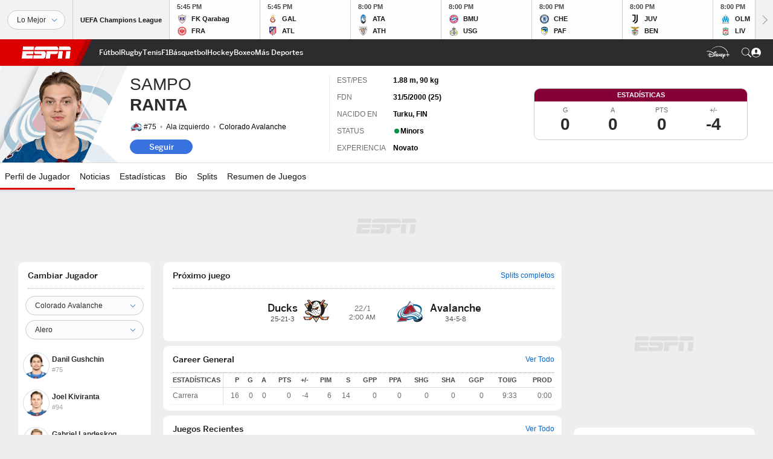

--- FILE ---
content_type: text/html; charset=utf-8
request_url: https://www.google.com/recaptcha/enterprise/anchor?ar=1&k=6LciB_gZAAAAAA_mwJ4G0XZ0BXWvLTt67V7YizXx&co=aHR0cHM6Ly9jZG4ucmVnaXN0ZXJkaXNuZXkuZ28uY29tOjQ0Mw..&hl=es&v=PoyoqOPhxBO7pBk68S4YbpHZ&size=invisible&anchor-ms=20000&execute-ms=30000&cb=8u2bs8w824n4
body_size: 48813
content:
<!DOCTYPE HTML><html dir="ltr" lang="es"><head><meta http-equiv="Content-Type" content="text/html; charset=UTF-8">
<meta http-equiv="X-UA-Compatible" content="IE=edge">
<title>reCAPTCHA</title>
<style type="text/css">
/* cyrillic-ext */
@font-face {
  font-family: 'Roboto';
  font-style: normal;
  font-weight: 400;
  font-stretch: 100%;
  src: url(//fonts.gstatic.com/s/roboto/v48/KFO7CnqEu92Fr1ME7kSn66aGLdTylUAMa3GUBHMdazTgWw.woff2) format('woff2');
  unicode-range: U+0460-052F, U+1C80-1C8A, U+20B4, U+2DE0-2DFF, U+A640-A69F, U+FE2E-FE2F;
}
/* cyrillic */
@font-face {
  font-family: 'Roboto';
  font-style: normal;
  font-weight: 400;
  font-stretch: 100%;
  src: url(//fonts.gstatic.com/s/roboto/v48/KFO7CnqEu92Fr1ME7kSn66aGLdTylUAMa3iUBHMdazTgWw.woff2) format('woff2');
  unicode-range: U+0301, U+0400-045F, U+0490-0491, U+04B0-04B1, U+2116;
}
/* greek-ext */
@font-face {
  font-family: 'Roboto';
  font-style: normal;
  font-weight: 400;
  font-stretch: 100%;
  src: url(//fonts.gstatic.com/s/roboto/v48/KFO7CnqEu92Fr1ME7kSn66aGLdTylUAMa3CUBHMdazTgWw.woff2) format('woff2');
  unicode-range: U+1F00-1FFF;
}
/* greek */
@font-face {
  font-family: 'Roboto';
  font-style: normal;
  font-weight: 400;
  font-stretch: 100%;
  src: url(//fonts.gstatic.com/s/roboto/v48/KFO7CnqEu92Fr1ME7kSn66aGLdTylUAMa3-UBHMdazTgWw.woff2) format('woff2');
  unicode-range: U+0370-0377, U+037A-037F, U+0384-038A, U+038C, U+038E-03A1, U+03A3-03FF;
}
/* math */
@font-face {
  font-family: 'Roboto';
  font-style: normal;
  font-weight: 400;
  font-stretch: 100%;
  src: url(//fonts.gstatic.com/s/roboto/v48/KFO7CnqEu92Fr1ME7kSn66aGLdTylUAMawCUBHMdazTgWw.woff2) format('woff2');
  unicode-range: U+0302-0303, U+0305, U+0307-0308, U+0310, U+0312, U+0315, U+031A, U+0326-0327, U+032C, U+032F-0330, U+0332-0333, U+0338, U+033A, U+0346, U+034D, U+0391-03A1, U+03A3-03A9, U+03B1-03C9, U+03D1, U+03D5-03D6, U+03F0-03F1, U+03F4-03F5, U+2016-2017, U+2034-2038, U+203C, U+2040, U+2043, U+2047, U+2050, U+2057, U+205F, U+2070-2071, U+2074-208E, U+2090-209C, U+20D0-20DC, U+20E1, U+20E5-20EF, U+2100-2112, U+2114-2115, U+2117-2121, U+2123-214F, U+2190, U+2192, U+2194-21AE, U+21B0-21E5, U+21F1-21F2, U+21F4-2211, U+2213-2214, U+2216-22FF, U+2308-230B, U+2310, U+2319, U+231C-2321, U+2336-237A, U+237C, U+2395, U+239B-23B7, U+23D0, U+23DC-23E1, U+2474-2475, U+25AF, U+25B3, U+25B7, U+25BD, U+25C1, U+25CA, U+25CC, U+25FB, U+266D-266F, U+27C0-27FF, U+2900-2AFF, U+2B0E-2B11, U+2B30-2B4C, U+2BFE, U+3030, U+FF5B, U+FF5D, U+1D400-1D7FF, U+1EE00-1EEFF;
}
/* symbols */
@font-face {
  font-family: 'Roboto';
  font-style: normal;
  font-weight: 400;
  font-stretch: 100%;
  src: url(//fonts.gstatic.com/s/roboto/v48/KFO7CnqEu92Fr1ME7kSn66aGLdTylUAMaxKUBHMdazTgWw.woff2) format('woff2');
  unicode-range: U+0001-000C, U+000E-001F, U+007F-009F, U+20DD-20E0, U+20E2-20E4, U+2150-218F, U+2190, U+2192, U+2194-2199, U+21AF, U+21E6-21F0, U+21F3, U+2218-2219, U+2299, U+22C4-22C6, U+2300-243F, U+2440-244A, U+2460-24FF, U+25A0-27BF, U+2800-28FF, U+2921-2922, U+2981, U+29BF, U+29EB, U+2B00-2BFF, U+4DC0-4DFF, U+FFF9-FFFB, U+10140-1018E, U+10190-1019C, U+101A0, U+101D0-101FD, U+102E0-102FB, U+10E60-10E7E, U+1D2C0-1D2D3, U+1D2E0-1D37F, U+1F000-1F0FF, U+1F100-1F1AD, U+1F1E6-1F1FF, U+1F30D-1F30F, U+1F315, U+1F31C, U+1F31E, U+1F320-1F32C, U+1F336, U+1F378, U+1F37D, U+1F382, U+1F393-1F39F, U+1F3A7-1F3A8, U+1F3AC-1F3AF, U+1F3C2, U+1F3C4-1F3C6, U+1F3CA-1F3CE, U+1F3D4-1F3E0, U+1F3ED, U+1F3F1-1F3F3, U+1F3F5-1F3F7, U+1F408, U+1F415, U+1F41F, U+1F426, U+1F43F, U+1F441-1F442, U+1F444, U+1F446-1F449, U+1F44C-1F44E, U+1F453, U+1F46A, U+1F47D, U+1F4A3, U+1F4B0, U+1F4B3, U+1F4B9, U+1F4BB, U+1F4BF, U+1F4C8-1F4CB, U+1F4D6, U+1F4DA, U+1F4DF, U+1F4E3-1F4E6, U+1F4EA-1F4ED, U+1F4F7, U+1F4F9-1F4FB, U+1F4FD-1F4FE, U+1F503, U+1F507-1F50B, U+1F50D, U+1F512-1F513, U+1F53E-1F54A, U+1F54F-1F5FA, U+1F610, U+1F650-1F67F, U+1F687, U+1F68D, U+1F691, U+1F694, U+1F698, U+1F6AD, U+1F6B2, U+1F6B9-1F6BA, U+1F6BC, U+1F6C6-1F6CF, U+1F6D3-1F6D7, U+1F6E0-1F6EA, U+1F6F0-1F6F3, U+1F6F7-1F6FC, U+1F700-1F7FF, U+1F800-1F80B, U+1F810-1F847, U+1F850-1F859, U+1F860-1F887, U+1F890-1F8AD, U+1F8B0-1F8BB, U+1F8C0-1F8C1, U+1F900-1F90B, U+1F93B, U+1F946, U+1F984, U+1F996, U+1F9E9, U+1FA00-1FA6F, U+1FA70-1FA7C, U+1FA80-1FA89, U+1FA8F-1FAC6, U+1FACE-1FADC, U+1FADF-1FAE9, U+1FAF0-1FAF8, U+1FB00-1FBFF;
}
/* vietnamese */
@font-face {
  font-family: 'Roboto';
  font-style: normal;
  font-weight: 400;
  font-stretch: 100%;
  src: url(//fonts.gstatic.com/s/roboto/v48/KFO7CnqEu92Fr1ME7kSn66aGLdTylUAMa3OUBHMdazTgWw.woff2) format('woff2');
  unicode-range: U+0102-0103, U+0110-0111, U+0128-0129, U+0168-0169, U+01A0-01A1, U+01AF-01B0, U+0300-0301, U+0303-0304, U+0308-0309, U+0323, U+0329, U+1EA0-1EF9, U+20AB;
}
/* latin-ext */
@font-face {
  font-family: 'Roboto';
  font-style: normal;
  font-weight: 400;
  font-stretch: 100%;
  src: url(//fonts.gstatic.com/s/roboto/v48/KFO7CnqEu92Fr1ME7kSn66aGLdTylUAMa3KUBHMdazTgWw.woff2) format('woff2');
  unicode-range: U+0100-02BA, U+02BD-02C5, U+02C7-02CC, U+02CE-02D7, U+02DD-02FF, U+0304, U+0308, U+0329, U+1D00-1DBF, U+1E00-1E9F, U+1EF2-1EFF, U+2020, U+20A0-20AB, U+20AD-20C0, U+2113, U+2C60-2C7F, U+A720-A7FF;
}
/* latin */
@font-face {
  font-family: 'Roboto';
  font-style: normal;
  font-weight: 400;
  font-stretch: 100%;
  src: url(//fonts.gstatic.com/s/roboto/v48/KFO7CnqEu92Fr1ME7kSn66aGLdTylUAMa3yUBHMdazQ.woff2) format('woff2');
  unicode-range: U+0000-00FF, U+0131, U+0152-0153, U+02BB-02BC, U+02C6, U+02DA, U+02DC, U+0304, U+0308, U+0329, U+2000-206F, U+20AC, U+2122, U+2191, U+2193, U+2212, U+2215, U+FEFF, U+FFFD;
}
/* cyrillic-ext */
@font-face {
  font-family: 'Roboto';
  font-style: normal;
  font-weight: 500;
  font-stretch: 100%;
  src: url(//fonts.gstatic.com/s/roboto/v48/KFO7CnqEu92Fr1ME7kSn66aGLdTylUAMa3GUBHMdazTgWw.woff2) format('woff2');
  unicode-range: U+0460-052F, U+1C80-1C8A, U+20B4, U+2DE0-2DFF, U+A640-A69F, U+FE2E-FE2F;
}
/* cyrillic */
@font-face {
  font-family: 'Roboto';
  font-style: normal;
  font-weight: 500;
  font-stretch: 100%;
  src: url(//fonts.gstatic.com/s/roboto/v48/KFO7CnqEu92Fr1ME7kSn66aGLdTylUAMa3iUBHMdazTgWw.woff2) format('woff2');
  unicode-range: U+0301, U+0400-045F, U+0490-0491, U+04B0-04B1, U+2116;
}
/* greek-ext */
@font-face {
  font-family: 'Roboto';
  font-style: normal;
  font-weight: 500;
  font-stretch: 100%;
  src: url(//fonts.gstatic.com/s/roboto/v48/KFO7CnqEu92Fr1ME7kSn66aGLdTylUAMa3CUBHMdazTgWw.woff2) format('woff2');
  unicode-range: U+1F00-1FFF;
}
/* greek */
@font-face {
  font-family: 'Roboto';
  font-style: normal;
  font-weight: 500;
  font-stretch: 100%;
  src: url(//fonts.gstatic.com/s/roboto/v48/KFO7CnqEu92Fr1ME7kSn66aGLdTylUAMa3-UBHMdazTgWw.woff2) format('woff2');
  unicode-range: U+0370-0377, U+037A-037F, U+0384-038A, U+038C, U+038E-03A1, U+03A3-03FF;
}
/* math */
@font-face {
  font-family: 'Roboto';
  font-style: normal;
  font-weight: 500;
  font-stretch: 100%;
  src: url(//fonts.gstatic.com/s/roboto/v48/KFO7CnqEu92Fr1ME7kSn66aGLdTylUAMawCUBHMdazTgWw.woff2) format('woff2');
  unicode-range: U+0302-0303, U+0305, U+0307-0308, U+0310, U+0312, U+0315, U+031A, U+0326-0327, U+032C, U+032F-0330, U+0332-0333, U+0338, U+033A, U+0346, U+034D, U+0391-03A1, U+03A3-03A9, U+03B1-03C9, U+03D1, U+03D5-03D6, U+03F0-03F1, U+03F4-03F5, U+2016-2017, U+2034-2038, U+203C, U+2040, U+2043, U+2047, U+2050, U+2057, U+205F, U+2070-2071, U+2074-208E, U+2090-209C, U+20D0-20DC, U+20E1, U+20E5-20EF, U+2100-2112, U+2114-2115, U+2117-2121, U+2123-214F, U+2190, U+2192, U+2194-21AE, U+21B0-21E5, U+21F1-21F2, U+21F4-2211, U+2213-2214, U+2216-22FF, U+2308-230B, U+2310, U+2319, U+231C-2321, U+2336-237A, U+237C, U+2395, U+239B-23B7, U+23D0, U+23DC-23E1, U+2474-2475, U+25AF, U+25B3, U+25B7, U+25BD, U+25C1, U+25CA, U+25CC, U+25FB, U+266D-266F, U+27C0-27FF, U+2900-2AFF, U+2B0E-2B11, U+2B30-2B4C, U+2BFE, U+3030, U+FF5B, U+FF5D, U+1D400-1D7FF, U+1EE00-1EEFF;
}
/* symbols */
@font-face {
  font-family: 'Roboto';
  font-style: normal;
  font-weight: 500;
  font-stretch: 100%;
  src: url(//fonts.gstatic.com/s/roboto/v48/KFO7CnqEu92Fr1ME7kSn66aGLdTylUAMaxKUBHMdazTgWw.woff2) format('woff2');
  unicode-range: U+0001-000C, U+000E-001F, U+007F-009F, U+20DD-20E0, U+20E2-20E4, U+2150-218F, U+2190, U+2192, U+2194-2199, U+21AF, U+21E6-21F0, U+21F3, U+2218-2219, U+2299, U+22C4-22C6, U+2300-243F, U+2440-244A, U+2460-24FF, U+25A0-27BF, U+2800-28FF, U+2921-2922, U+2981, U+29BF, U+29EB, U+2B00-2BFF, U+4DC0-4DFF, U+FFF9-FFFB, U+10140-1018E, U+10190-1019C, U+101A0, U+101D0-101FD, U+102E0-102FB, U+10E60-10E7E, U+1D2C0-1D2D3, U+1D2E0-1D37F, U+1F000-1F0FF, U+1F100-1F1AD, U+1F1E6-1F1FF, U+1F30D-1F30F, U+1F315, U+1F31C, U+1F31E, U+1F320-1F32C, U+1F336, U+1F378, U+1F37D, U+1F382, U+1F393-1F39F, U+1F3A7-1F3A8, U+1F3AC-1F3AF, U+1F3C2, U+1F3C4-1F3C6, U+1F3CA-1F3CE, U+1F3D4-1F3E0, U+1F3ED, U+1F3F1-1F3F3, U+1F3F5-1F3F7, U+1F408, U+1F415, U+1F41F, U+1F426, U+1F43F, U+1F441-1F442, U+1F444, U+1F446-1F449, U+1F44C-1F44E, U+1F453, U+1F46A, U+1F47D, U+1F4A3, U+1F4B0, U+1F4B3, U+1F4B9, U+1F4BB, U+1F4BF, U+1F4C8-1F4CB, U+1F4D6, U+1F4DA, U+1F4DF, U+1F4E3-1F4E6, U+1F4EA-1F4ED, U+1F4F7, U+1F4F9-1F4FB, U+1F4FD-1F4FE, U+1F503, U+1F507-1F50B, U+1F50D, U+1F512-1F513, U+1F53E-1F54A, U+1F54F-1F5FA, U+1F610, U+1F650-1F67F, U+1F687, U+1F68D, U+1F691, U+1F694, U+1F698, U+1F6AD, U+1F6B2, U+1F6B9-1F6BA, U+1F6BC, U+1F6C6-1F6CF, U+1F6D3-1F6D7, U+1F6E0-1F6EA, U+1F6F0-1F6F3, U+1F6F7-1F6FC, U+1F700-1F7FF, U+1F800-1F80B, U+1F810-1F847, U+1F850-1F859, U+1F860-1F887, U+1F890-1F8AD, U+1F8B0-1F8BB, U+1F8C0-1F8C1, U+1F900-1F90B, U+1F93B, U+1F946, U+1F984, U+1F996, U+1F9E9, U+1FA00-1FA6F, U+1FA70-1FA7C, U+1FA80-1FA89, U+1FA8F-1FAC6, U+1FACE-1FADC, U+1FADF-1FAE9, U+1FAF0-1FAF8, U+1FB00-1FBFF;
}
/* vietnamese */
@font-face {
  font-family: 'Roboto';
  font-style: normal;
  font-weight: 500;
  font-stretch: 100%;
  src: url(//fonts.gstatic.com/s/roboto/v48/KFO7CnqEu92Fr1ME7kSn66aGLdTylUAMa3OUBHMdazTgWw.woff2) format('woff2');
  unicode-range: U+0102-0103, U+0110-0111, U+0128-0129, U+0168-0169, U+01A0-01A1, U+01AF-01B0, U+0300-0301, U+0303-0304, U+0308-0309, U+0323, U+0329, U+1EA0-1EF9, U+20AB;
}
/* latin-ext */
@font-face {
  font-family: 'Roboto';
  font-style: normal;
  font-weight: 500;
  font-stretch: 100%;
  src: url(//fonts.gstatic.com/s/roboto/v48/KFO7CnqEu92Fr1ME7kSn66aGLdTylUAMa3KUBHMdazTgWw.woff2) format('woff2');
  unicode-range: U+0100-02BA, U+02BD-02C5, U+02C7-02CC, U+02CE-02D7, U+02DD-02FF, U+0304, U+0308, U+0329, U+1D00-1DBF, U+1E00-1E9F, U+1EF2-1EFF, U+2020, U+20A0-20AB, U+20AD-20C0, U+2113, U+2C60-2C7F, U+A720-A7FF;
}
/* latin */
@font-face {
  font-family: 'Roboto';
  font-style: normal;
  font-weight: 500;
  font-stretch: 100%;
  src: url(//fonts.gstatic.com/s/roboto/v48/KFO7CnqEu92Fr1ME7kSn66aGLdTylUAMa3yUBHMdazQ.woff2) format('woff2');
  unicode-range: U+0000-00FF, U+0131, U+0152-0153, U+02BB-02BC, U+02C6, U+02DA, U+02DC, U+0304, U+0308, U+0329, U+2000-206F, U+20AC, U+2122, U+2191, U+2193, U+2212, U+2215, U+FEFF, U+FFFD;
}
/* cyrillic-ext */
@font-face {
  font-family: 'Roboto';
  font-style: normal;
  font-weight: 900;
  font-stretch: 100%;
  src: url(//fonts.gstatic.com/s/roboto/v48/KFO7CnqEu92Fr1ME7kSn66aGLdTylUAMa3GUBHMdazTgWw.woff2) format('woff2');
  unicode-range: U+0460-052F, U+1C80-1C8A, U+20B4, U+2DE0-2DFF, U+A640-A69F, U+FE2E-FE2F;
}
/* cyrillic */
@font-face {
  font-family: 'Roboto';
  font-style: normal;
  font-weight: 900;
  font-stretch: 100%;
  src: url(//fonts.gstatic.com/s/roboto/v48/KFO7CnqEu92Fr1ME7kSn66aGLdTylUAMa3iUBHMdazTgWw.woff2) format('woff2');
  unicode-range: U+0301, U+0400-045F, U+0490-0491, U+04B0-04B1, U+2116;
}
/* greek-ext */
@font-face {
  font-family: 'Roboto';
  font-style: normal;
  font-weight: 900;
  font-stretch: 100%;
  src: url(//fonts.gstatic.com/s/roboto/v48/KFO7CnqEu92Fr1ME7kSn66aGLdTylUAMa3CUBHMdazTgWw.woff2) format('woff2');
  unicode-range: U+1F00-1FFF;
}
/* greek */
@font-face {
  font-family: 'Roboto';
  font-style: normal;
  font-weight: 900;
  font-stretch: 100%;
  src: url(//fonts.gstatic.com/s/roboto/v48/KFO7CnqEu92Fr1ME7kSn66aGLdTylUAMa3-UBHMdazTgWw.woff2) format('woff2');
  unicode-range: U+0370-0377, U+037A-037F, U+0384-038A, U+038C, U+038E-03A1, U+03A3-03FF;
}
/* math */
@font-face {
  font-family: 'Roboto';
  font-style: normal;
  font-weight: 900;
  font-stretch: 100%;
  src: url(//fonts.gstatic.com/s/roboto/v48/KFO7CnqEu92Fr1ME7kSn66aGLdTylUAMawCUBHMdazTgWw.woff2) format('woff2');
  unicode-range: U+0302-0303, U+0305, U+0307-0308, U+0310, U+0312, U+0315, U+031A, U+0326-0327, U+032C, U+032F-0330, U+0332-0333, U+0338, U+033A, U+0346, U+034D, U+0391-03A1, U+03A3-03A9, U+03B1-03C9, U+03D1, U+03D5-03D6, U+03F0-03F1, U+03F4-03F5, U+2016-2017, U+2034-2038, U+203C, U+2040, U+2043, U+2047, U+2050, U+2057, U+205F, U+2070-2071, U+2074-208E, U+2090-209C, U+20D0-20DC, U+20E1, U+20E5-20EF, U+2100-2112, U+2114-2115, U+2117-2121, U+2123-214F, U+2190, U+2192, U+2194-21AE, U+21B0-21E5, U+21F1-21F2, U+21F4-2211, U+2213-2214, U+2216-22FF, U+2308-230B, U+2310, U+2319, U+231C-2321, U+2336-237A, U+237C, U+2395, U+239B-23B7, U+23D0, U+23DC-23E1, U+2474-2475, U+25AF, U+25B3, U+25B7, U+25BD, U+25C1, U+25CA, U+25CC, U+25FB, U+266D-266F, U+27C0-27FF, U+2900-2AFF, U+2B0E-2B11, U+2B30-2B4C, U+2BFE, U+3030, U+FF5B, U+FF5D, U+1D400-1D7FF, U+1EE00-1EEFF;
}
/* symbols */
@font-face {
  font-family: 'Roboto';
  font-style: normal;
  font-weight: 900;
  font-stretch: 100%;
  src: url(//fonts.gstatic.com/s/roboto/v48/KFO7CnqEu92Fr1ME7kSn66aGLdTylUAMaxKUBHMdazTgWw.woff2) format('woff2');
  unicode-range: U+0001-000C, U+000E-001F, U+007F-009F, U+20DD-20E0, U+20E2-20E4, U+2150-218F, U+2190, U+2192, U+2194-2199, U+21AF, U+21E6-21F0, U+21F3, U+2218-2219, U+2299, U+22C4-22C6, U+2300-243F, U+2440-244A, U+2460-24FF, U+25A0-27BF, U+2800-28FF, U+2921-2922, U+2981, U+29BF, U+29EB, U+2B00-2BFF, U+4DC0-4DFF, U+FFF9-FFFB, U+10140-1018E, U+10190-1019C, U+101A0, U+101D0-101FD, U+102E0-102FB, U+10E60-10E7E, U+1D2C0-1D2D3, U+1D2E0-1D37F, U+1F000-1F0FF, U+1F100-1F1AD, U+1F1E6-1F1FF, U+1F30D-1F30F, U+1F315, U+1F31C, U+1F31E, U+1F320-1F32C, U+1F336, U+1F378, U+1F37D, U+1F382, U+1F393-1F39F, U+1F3A7-1F3A8, U+1F3AC-1F3AF, U+1F3C2, U+1F3C4-1F3C6, U+1F3CA-1F3CE, U+1F3D4-1F3E0, U+1F3ED, U+1F3F1-1F3F3, U+1F3F5-1F3F7, U+1F408, U+1F415, U+1F41F, U+1F426, U+1F43F, U+1F441-1F442, U+1F444, U+1F446-1F449, U+1F44C-1F44E, U+1F453, U+1F46A, U+1F47D, U+1F4A3, U+1F4B0, U+1F4B3, U+1F4B9, U+1F4BB, U+1F4BF, U+1F4C8-1F4CB, U+1F4D6, U+1F4DA, U+1F4DF, U+1F4E3-1F4E6, U+1F4EA-1F4ED, U+1F4F7, U+1F4F9-1F4FB, U+1F4FD-1F4FE, U+1F503, U+1F507-1F50B, U+1F50D, U+1F512-1F513, U+1F53E-1F54A, U+1F54F-1F5FA, U+1F610, U+1F650-1F67F, U+1F687, U+1F68D, U+1F691, U+1F694, U+1F698, U+1F6AD, U+1F6B2, U+1F6B9-1F6BA, U+1F6BC, U+1F6C6-1F6CF, U+1F6D3-1F6D7, U+1F6E0-1F6EA, U+1F6F0-1F6F3, U+1F6F7-1F6FC, U+1F700-1F7FF, U+1F800-1F80B, U+1F810-1F847, U+1F850-1F859, U+1F860-1F887, U+1F890-1F8AD, U+1F8B0-1F8BB, U+1F8C0-1F8C1, U+1F900-1F90B, U+1F93B, U+1F946, U+1F984, U+1F996, U+1F9E9, U+1FA00-1FA6F, U+1FA70-1FA7C, U+1FA80-1FA89, U+1FA8F-1FAC6, U+1FACE-1FADC, U+1FADF-1FAE9, U+1FAF0-1FAF8, U+1FB00-1FBFF;
}
/* vietnamese */
@font-face {
  font-family: 'Roboto';
  font-style: normal;
  font-weight: 900;
  font-stretch: 100%;
  src: url(//fonts.gstatic.com/s/roboto/v48/KFO7CnqEu92Fr1ME7kSn66aGLdTylUAMa3OUBHMdazTgWw.woff2) format('woff2');
  unicode-range: U+0102-0103, U+0110-0111, U+0128-0129, U+0168-0169, U+01A0-01A1, U+01AF-01B0, U+0300-0301, U+0303-0304, U+0308-0309, U+0323, U+0329, U+1EA0-1EF9, U+20AB;
}
/* latin-ext */
@font-face {
  font-family: 'Roboto';
  font-style: normal;
  font-weight: 900;
  font-stretch: 100%;
  src: url(//fonts.gstatic.com/s/roboto/v48/KFO7CnqEu92Fr1ME7kSn66aGLdTylUAMa3KUBHMdazTgWw.woff2) format('woff2');
  unicode-range: U+0100-02BA, U+02BD-02C5, U+02C7-02CC, U+02CE-02D7, U+02DD-02FF, U+0304, U+0308, U+0329, U+1D00-1DBF, U+1E00-1E9F, U+1EF2-1EFF, U+2020, U+20A0-20AB, U+20AD-20C0, U+2113, U+2C60-2C7F, U+A720-A7FF;
}
/* latin */
@font-face {
  font-family: 'Roboto';
  font-style: normal;
  font-weight: 900;
  font-stretch: 100%;
  src: url(//fonts.gstatic.com/s/roboto/v48/KFO7CnqEu92Fr1ME7kSn66aGLdTylUAMa3yUBHMdazQ.woff2) format('woff2');
  unicode-range: U+0000-00FF, U+0131, U+0152-0153, U+02BB-02BC, U+02C6, U+02DA, U+02DC, U+0304, U+0308, U+0329, U+2000-206F, U+20AC, U+2122, U+2191, U+2193, U+2212, U+2215, U+FEFF, U+FFFD;
}

</style>
<link rel="stylesheet" type="text/css" href="https://www.gstatic.com/recaptcha/releases/PoyoqOPhxBO7pBk68S4YbpHZ/styles__ltr.css">
<script nonce="yat6T5DbRdk-MsRJwJgcHg" type="text/javascript">window['__recaptcha_api'] = 'https://www.google.com/recaptcha/enterprise/';</script>
<script type="text/javascript" src="https://www.gstatic.com/recaptcha/releases/PoyoqOPhxBO7pBk68S4YbpHZ/recaptcha__es.js" nonce="yat6T5DbRdk-MsRJwJgcHg">
      
    </script></head>
<body><div id="rc-anchor-alert" class="rc-anchor-alert"></div>
<input type="hidden" id="recaptcha-token" value="[base64]">
<script type="text/javascript" nonce="yat6T5DbRdk-MsRJwJgcHg">
      recaptcha.anchor.Main.init("[\x22ainput\x22,[\x22bgdata\x22,\x22\x22,\[base64]/[base64]/[base64]/bmV3IHJbeF0oY1swXSk6RT09Mj9uZXcgclt4XShjWzBdLGNbMV0pOkU9PTM/bmV3IHJbeF0oY1swXSxjWzFdLGNbMl0pOkU9PTQ/[base64]/[base64]/[base64]/[base64]/[base64]/[base64]/[base64]/[base64]\x22,\[base64]\x22,\x22w71OwpvDnsOdwrgpGmvDqh4awrs4L8O2TWdvXcK4wo9KTcO9wr/DosOAFV7CosKvw7nCggbDhcKgw63Dh8K4wrIewqpyQXxUw6LCgjFbfMKbw7PCicK/SMOMw4rDgMKiwolWQHBfDsKrMcKIwp0TBcOyIMOHO8O2w5HDumbClmzDqcKxwqTChsKOwoNGfMO4wqjDg0cMCg3CmygDw6spwoUfwqzCkl7Ci8OZw53DsnRvwrrCqcOKCT/Cm8O1w4JEwrrCjCVow5tNwoIfw7pMw4HDnsO4aMOCwrw6wqBzBcK6IsOySCXCp1LDnsO+Q8K2bsK/wrRpw61hMsO1w6cpwrZ4w4w7CcKew6/CtsOCWUsNw4IAwrzDjsOtLcOLw7HCs8KkwodIwqnDisKmw6LDp8OyCAYgwrtvw6ggFg5Mw4BCOsOdMMObwppywp1uwq3CvsK/wps8JMKnwr/CrsKbGVTDrcK9dSFQw5BhGl/CncOPC8OhwqLDmMKkw7rDpi0Cw5vCs8KawrgLw6jChijCm8OIwpnCkMKDwqczISXCsGViasOuYcKKaMKCHcOeXsO7w65QEAXDh8K8bMOWeAF3A8Kow4wLw63CgcKawqcww5vDicO7w7/DnXdsQzJwVDx4Oy7Dl8Opw5rCrcO8ZxZEACnCnsKGKlZTw75ZSXJYw7QYeS9YC8Ktw7/CojMZaMOmYMOxY8K2w5txw7PDrSxAw5vDpsOcccKWFcKxM8O/wpw9fyDCkzrChsKbQMOwES3Dh2oAAQ9ewr4FwrrDs8KTw44jfsO6wp1tw7jCsCAQwqzDkALCvcO2MyhtwoJSJF5sw5jCpm7DtsKqDMK0dwcCdcO0wpfCtjnCpsKuccKWwo/[base64]/Cmm/Dl8KPwoPDjMObw5cvbRLCpF/Cm3Qxwr9DZcKsKcKtL2vDgsKZwqgvwrhHXmPCt27CicKKDTJCN18CAHjCtMKkwqQPwo3Ci8K5wqkJIA0GEmI8VcOlKMOow6soUsKgw4xNwo1hw4zDoSHDkDzCjcKFbUgew6LChQJIw7vDtMK1w401w4V0K8KLwogCBMK9w4gyw4/DrcOmbsKVw67DtMOjV8K4JMKOeMOMHQLCti/DshJNw5rCkhtLK1XCiMKQCcOHw6M6wpU0XcO6woTDncKTWCbCjQJWw5bDmRzChn4EwoICw53Cv3l8SC4Qw4DDvG9kwozDv8KOw7Qdwpgxw6XCuMKTRAIvKSLDrnxjYMO1DcOQSmjCuMORTHBIw5zDtsO9w5zCtELDscOcZ08UwqJ/wr/[base64]/Cr8Kjw455w60yw7HCu8KhwrvDocK8acOCKBl4w4wBwpcIw4k+w68ZwqnDtBDCh33DisOxw6thGGJZwp3CjcK9NMOJdFcBwp0kNDgOaMOvR10iQ8OLHcK+w7jDocK/alTClcKJaCV5fFV+w4nChBjDoXzDp3N5csKgdgHCq2xfW8KoOsOANMOrw6HCgsOGCE8Qw4/[base64]/fBXDk0vDqsKzDlXDgsOnw6RxcEE/[base64]/[base64]/[base64]/HX/Du8OpDkvClWPCuWTDpcODXGnCmMKRMzjCuCvCgnwHG8OMwqjDqk/Duks0GEHDq0TDmMKMwrs/MkgUT8OSbsOUwr/DvMOJegTDhETChMO1O8O8w43DicKFeDfDjFzCnlktwrnCqsOpP8OGfCxuQFPCpcKGFMOSN8KFLynCqMKZBMKYaRrDhynDiMOxPsKzw7VGw5LChMKOw5nDihlJJzPDsTQuwrvCqMO9acK1wqbCsBDClcORw6/[base64]/DgMKOw4gDwpHCpHfCrsK9woPCmCzDr8KMasKww61XW27CgcKrTDIGwoNnw4PCoMOww6PDt8OUZMKlwoNxUSDDosOcScKiRcOeaMOtwofCu3XCk8OLw4fChApGMkJZw6ZkR1LCh8KGDnQ3J1Ruw5Fzw7/CusOXKgXCv8O3SGTDpMOew47ChUfDtcK5ZMKDVcKLwqhPwrkWw5HDqQfCo3TCr8Krw4RrQzFWPMKOw5zDnVLDicK3OwjDvHcSwr7CpsOjwrYOw6bCjcKWwqzCkE/DjnhnWmnCtkY6A8KrD8O4wqJODsK+VMOBQGUDw5/Ds8O4JA/DksOOwpwBeUnDlcOWw4Z3wrMlDsOvI8KZTS7Ct0w/FsOawrPClwteWMK2QMOQw49oW8OXwpNVK3AVw6gSDjzDqsOcwoVGOC3DnEdmHDjDnyktNMOUwqzCryw2wpjDnsOUw6IBFMKsw6nDq8OgN8OWw7vDkRnDvgg/XsKiwrMtw6QNM8K1w44QP8KSw6HDhS9xBzbDtz8fYl9Nw4zCpFHChMOiw4DDnnl9A8OcZRDCrgvDjSbDhFrCvUjDiMKyw5XDhQ16wqwsIcObwpTCnWPCnsOMVMO5w6TDnwIVckDDr8Ohwq7Du2UoKxTDlcK5f8Kyw51Wwp/CoMKDe0rChUrDph/CncKewpfDl3ZnWMOmCMOOOMOGwr52wp/DmCDDicO2wogBHcOwPsKzacK8AcKMw4Zfw4lMwpNNScOswr3Dg8Krw61wwpPCpsOgw6tfw44+wq19wpHDtntywp1Aw4rDssOMwqvChDbCg33CjTbDhQHDisOCwo/DrMKowpMdOD4qXm5MHSnCoDjDmMKpw6bDk8KrHMKdw5l/JxnCqUosQS7DhVBAT8O5KcKNKhzCjXbDmwrCm2jDqzbCo8KVIyB/w6/DgMOiIyXCgcKUaMOfwrVBwqPDs8OqwrvCq8OMw6vDhcO9CsK+DXXDrMK7TWpXw43DgD3ChMKNAMKhwqZxw5LCqcKMw5Z7wrDChWY5YcKaw5QvUFkjDDgXcC9vQcOCw60BfVnDo0bCg1UyAWnCuMOTw4FFaF1zwqstXl4/BQhiw6xUw70kwqpdwpfClQvCl0/CmDXCizfDtAhMATFfVyTCuBhSNMO0wp/Dh0nCqcKAXMORF8ORw5jDq8KoM8KNw6Bow4HDgSnCpcKeQD8JV24QwpAPKBA+w5o+wrtHHsKnKcOewrUiPhHCkyrDigLCo8O/[base64]/[base64]/Cj8O9eMOcFcKCw4HCscOdPBoKJWHCr8OQBcOvwqorC8K/JVHDlsOaBsOmAUfDlUvCvMOCw7/CvkDDncKrXsOCwqvDvh4PMmzCrDZywo/DqcKAZcOdUMKoLsOtw7vDqXXCocOmwpXCicKJPmtfw6/CjcO6wpfCnAYAfcOtwr/ChQ5Mw7zDqMKFw6HCu8OUwqjDq8OFCMOuwqPCt0rDjUzDtxwow7ddwo/[base64]/wqfChBnDvcKCw5rCoHrDsMO/[base64]/CqMKgw7/DpAVaw63DolIBBsKtworClFc7RsOKJV/CqcKVw5HDqcOkBsOXJ8KcwoHCi0rCtzwmRiLDicOgCsKvw6nCvU3Dh8KZw49Hw7DCvU/[base64]/DrcKxbsO4YcOXw6LDhnnDhcOoTDcZwrrDmn3Dk8KFKMKNR8Omw7PCt8K3BcKuwrrClcKnQ8OZw6/CrsKcwpbCm8ObVitCw7LDvwXCv8KYw5pfL8KGwpBROsOaHMOFTizCjMKxLcO2bMKswpYUZsOVwqrChGwlwpkHNmgmEcOxVy/Ch1wWRsOyQ8O+w6DDngPCmQTDnXwGw5fClmxvwrzDqwspCBnDgsKNw4Iaw4I2ZAPCkTFfwr/CjCUPKFvChMKaw57DuGx/PMKowoYRw4fCv8ODwpfCoMO4OsOswpo3JcO4ccOab8OlE1AqwrPCtcK4McKZXzFCSMOaAzDCjcOLw5Q9HBvDkk/DgSbDpMK8w4/[base64]/DvXVow4PDmcKMScKDw43ClUUcwoHDrcKQD8KaCcOGwo4BEkvCpSM0bx5mwp3CiisdA8Kzw4zChTDDr8OXwrcUHiDCtCXCo8OIwolXIn0rwqsmFTnDuy/DrcK+Dw8uw5fDuTRnMmwGWB8kASTCtjlzw6Qhw61ELsKAw55LfMOdfsKCwop9w7MYfAo6w6zDm25bw6Z1KcOow50wwqfDnEPCvTNbXMO+w4RXwplOW8KbwpzDmzLDlC/DjMKGw4LDlnlMWgBDwrbCtTQLw7DCkzHCuFDCjm8Lwo5mV8K0woIJwoNSw50APMKswpDCqcOPw7UdZUjCmMKvKg8HXMKDfcO7d1zDgsOOdMKVKhUsI8K+ZjnCvMOiw6HCgMObNC3DvMONw6DDpsOoGykzwoHCn2vCojEUwp4qW8Kww48Fw6AAYsKdw5bCukzCqVl/wp/[base64]/JcKYZMOOQ0lyCg3DvMOdc8Ked0/DssKFGSrClV/CtRwCwrPDhWsvEcK7wqHDgyMxIj1vw5LDk8O8ODsyBsKJCMKkw5jDvH7DrsOoaMOSw5Few5jCmsK9w6fDvlLDnGXDvsOOw67DuEbCtUbCg8KGw6M8w65Dwr1sRE4xw6/DjsOqw5gWwp/CisKudsKyw4pEDMOdwqcRAU3Dpnt8wq5aw4gsw5Q2w4jClcOdJQfChTbDoR/CiWTDi8KPwozDiMODZsONX8OdIn5Cw59ww7bChn/[base64]/CpcOeDUHDsXZ6LcOiFDQ3w4nDjcOAfVvDpXIhaMO5wqFAfX9yWB3DncKiw6dzRsO9KVDCliPDp8K9wp5YwoYMwoDCuGTCsU41worCq8KywqZqOsKMXcOJGCnCsMKQJVUKw6ZbIkw2Ek/CmsKLwqQmclRJEcKqwq3CkVLDjcKYw6R/[base64]/DnCVkN8O3K8OFTR88w5h0VMOAd8KRwqrCo8Kzwrd2OT3Ck8O9wojChBPCpB3Du8OoUsKWwp7Dl3vDpVPDq0zCun8/w7ExdMOnwrjCisODw4AdwovDgcK8TQxqwrtDfcORV151wr8lw5/DlFJ8WHXCjWrCgsKzw5IdT8O2wphrw55Zw53Ch8KbLH0EwoXDr3xNVsO1YcO/bcKswprDmEwcf8OlwpPDrcONQRIjw6DCqsOgwp9pfcOow5TCviQBU1DDjS3DhcO7w7sIw47DqMK/wqjDsBbDqmXClg/DiMKYwohuw6VgeMOJwq0VWhtuacK+GEFVC8KSwolww5vCqgHDu1bCiS7DvcKnwqPDvX/Dk8Kbw7nDmUTCtcKtwoPDgSBnw78Jw6Akw5FQTmgNN8Ksw7cnw6HDqsK9w6zCtMO2OhfCoMK1ZRk1X8KsV8KEUMKgw4JLIMOVwqZMCULDicK2wrHDhEpKwrzCoXPDulvDvj4fHTZNwoHCt0/CicKyXcOkwpwiDsK4KsOlwpPCglNGSWwoIcKzw65bwphiwqxmw6fDmhrCosK2w5Ipw4zCsFUSw4s0fcOQH2nCkcKow4PDqTTDncKtwoTCoQF3wq4jwp4JwqZvwrcBE8OeAWfDvUXCocOvP0HCrMK/[base64]/CssOnw50awrI+w5wTMsKLEcKDw6srwrEdQlfDjsOww4Nlw7/ClTA3wpsSYMKqwp/Dq8KFf8KbB2PDpMONw77Dvzh9eWowwrYJU8KOE8K0YhrCq8Ohw4LDusOfOsOeAF4WG2ZgwqHClSFaw6/DnlHDmHFmwofCt8Oiw7PDlxPDocObHlIMC8O2w4PDgkZ7wpnDlsOiwpXDmsOBHGnCtEZEcitndwLDiHfCtXHCkH4JwrYdw4jDuMOlXGUPwpTDtcO7w7RlRk/DvsOkY8O8EsKuPcK9wp4mAFsfwo1ow6nCmBzDmcKLZ8OXw7/DrMOMwozDoxJyN095w7YFEMKXw7lyeyfCoUbCjcK0w6HCosKJw5XCr8OkPz/DjMOhwqbCsF7DosOyJHjDoMO9woXDpQ/Cnk9Rw4ouw5jDv8KVW1BJc3/ClMOWw6bCkcK+ZcKnTMOXEcOrcMOaBsKYCAXCuwh7NMKqwpvDosKVwqHCnz5BMMKWwpHDtMOxQV0KwoDDnMKZHG3CvWotDjbCjA5ibcOXSzPDtjwrU2TCsMKQWjHCvkYTwrErCcOtZsK6w5zDvsOOwqRIwrLCjTbCgsK9wo/Dqkkrw6/CnsKwwrcZwrxRRMOMw4QjA8Ofbkspwo/Ck8OEw7oQwpZwwpzClsOcXsOhFcOzK8KnGsKtw7gMK0rDqT3DtcO+wpICacOoXcKIIwjDgcKYwooUwr/[base64]/[base64]/DvFNxOjAWZx7DocOnEcOhX1vCqMKNw7c2IhsLD8O9wo04OXstwrsDO8K2wosGBRbCmF/Cn8Kcw5huY8KGPsOtw4TCpMKkwoE1D8Kde8OsYcKww5UxcMOxSiwOGMOvMjjCjcOMw7BHH8OLbCDDucKtwq7CsMOQwr9eVHZUMQgvwoPCtVMDw5QuOU/Co3XCmcKTOsOZwonDvF9kP2XCvmLCl0PDkcOhS8KpwqXCvC7CrijDvsONXHIRQsOgC8KUQkA/MT5QwoXCo2pXw5fCmMKPw7c8w6XCoMKHw54WDFgUJcKWw6rDsztPIMOTfSIaDg41w6osB8KdwrTDqx9GG2RsD8O7wo4OwpsXw5DCtcO7w4Utb8OzVcOFNQ/Dr8O3w5x5V8K0Jh5HY8OcJinCsxgNwqMmGMOyE8OawrNWQhUrWMOQJAPDlxNQQi3Ci3nCmzthasOww77Dt8K5RiF3wqsxwrxVw4VkURsYwq0zw5HCpSHDgcKnDEsuF8OfNCR3wrggZFwcKjwTRQYFMsKXUMOLTMO2Bx/[base64]/[base64]/wpEtw7tEMcOgASHCv8KaOcOOIyY3w4rCp8OCKsK9w7kRwoR2ayVcw63CuwQFN8OYD8OrLUw1w6ILwqDCtcOEI8Kzw69tPMO2JMKPHiA9woPDmcKGBsKxS8OWdsOxEsOJfMKyMlQtA8Obwrkvw7/[base64]/[base64]/I8KIwp7DgsKHwpTCqiJiwpNAwog3wqRFwrHChGp2w790AlbCgMOHF2/DukXDvsKJLcOMw4h9w5cZPsK2wrnDscOjMnXDrBEPGBTDrBltwr4mw5vDl2khME/CgkEKB8KiSnl8w5lJTAZxwqDDl8KJBVZkwpN/wq93w4l2FMOSU8Oiw7rCjMKxwrXCq8OOw7RJwofCgz5OwrzDgzDCuMKPADTCiWvDksOVB8OEHgJIw6cxw4x2B2PCkj9lwoo8wqNtGFdMa8OvIcOzTsKDPcOWw45Swo/CtMOKD3LCjRhewqZfEMKtw6DDnV95d0/Dpj/DrEZow7jCrS0xK8O1HCHDhk3CsjxYSynDp8OXw6ZDdMKoK8Ogwp9/woYUwoU2JWVwwoDDocKxwrLCtzZFwp3DklANKC1zJMOKw5fCr2TCrywxwrDDtwIGRloBFMOnEFLDkMKewpjDm8ObZlvCoWRgDsOIwosOcU/CmMOowqtsIEIQY8Oqw4fDgwjDtMO0wrg6VhvCnkx/w6NOw6VPCsOxCArDt1vDlMOWwr86w6BuGBzDlMKLZ27CocOgw5HCusKbSm9ONsKIwpPDqGEvdkYawoAaGnTDq3LCgAJwccO8wrktw4nCpW/DhUDCpiXDu2HCvhDCuMKWecKSSSA/woojIDAjw6IGw6UDIcKSNgIUMwYeFDdUwpXCvVbCjALCm8KCw6w5wq4mw6/DtMKqw4ZvUsKUwo/Do8KUXQ/[base64]/CscKEC8OSdMO1d1bDvsKoD8KMw4nCg8OQK8Opwr/Cv3bDv23CpyrDpDEtesKDRMOiWwHCgsKnKEZfwpzCqD/[base64]/WChQUMKMbUDDtsOzNcKowrvDlcO/TWs/UGbCv8OeZ8KGwq/Dt0/DnkjDvcOdwqTCkzl+LsKywpXCrHTCsEfCpcKTwpjDqMOjK1QoDVbDuQEMRhxYacOLwq/CrUhqaVVdGArCi8KpZMOYT8OZKMKlCcO9wpVOHE/DocOnBh7DlcKNw5wQG8OVw4dqwpPCiHNIwpDDglM6MMOUdMOfXsKaXAnCv0PCpAAEwqLCukzCmEdxOX7DmsO1P8OkemzDuXdwasKCwqt/cVrDrCFFw5Jfw67Cn8Kowph4RkfCkB7Cu3kSw4TDjSglwr/[base64]/CnMKSesKNw60rKB02VcOBwo86wp3Cj8OmwoxzP8KwGsO/[base64]/wrPCosK7UsKlXA/DrkwjYcOmw5XCkkxud0EgwoXCjkh3w4N9cmPDuD/Cvn4Zf8Kfw4/DnsKuw5U5GQfDj8OMwoPCocOEDcOXbMOmcMKmw73DjXzDuybDgcOaE8KcFDrCt21GcsOWwrg1RcKjwok6J8OswpZ+wr4KMMO8wq3CosKaeRpww6LDqsKpXBLDp1PDvsOVOTrDhW5LInR7w6TCkF7DrR/DtzJTZFDDvG/CrEJWOmwWw6vDjMO8W1vDm2pVDlZKTMOswrHDi3V+w5ELw5kuw4MLwpTCqsONHnbDmcKDwrMKwoTDiFEAwqBiRW9TVFTCizfCjFYAw40RdMONBjMaw63CnsOXwq3DnnwjBMOHwqx+TGt0wr/DocK9w7TDjMKbwprDkcOkw5zDusKfczdswrXDiWRQCjDDiMOEKsOiw5/DscOcw6tbw4vCuMKCw6fCj8KJIH/CjTAuw6jCp2LCqh7Ds8Oaw4Q+QcKnVcKbFXbCmzArw47CssOIwo8gw5bDg8KVw4PDqE8vdsOXwqTCqMOrw6BHB8K7RWvCq8OIFQ7DrcKPScKYUWN+eV0Dw4kEXTlSCMODPcKCw5bCmMOWw6sDfsOIRMKuS2FIJsKiwo/DvwDCjQfClWjCr3BmRsKLf8O1w6N0w48BwpFgOwHCv8KPd1jDj8K3KcKCwodpwrs/H8KhwoLCg8KPwrHCiVPDl8KNwpHCtMK+SzzCsHYzKcOowovDmcOsw4JTIlsyJT/DqgIkwoLDkGAPw6vCnMOXw5DChMOAwpXChkHDmsOow57DhzLCkFbChMOQBVdZw7xQS1TCjsOYw6TCiF/DmmvDssOJPi5jw740woc/UQMgf2s/TxR1MMKFG8OXC8KnworCmS/CssOXw7FWQR13eHDClml/w4LCrcOqw4nCq3Z+wpLDsQ9jw4bCrFpxw7EST8KEw69ZLsKuwrEadyYxw6PDlnFqK0IDXsKtw4BuTlssGcKTbRvDncKnJQXCrMOBOsOhJVLDr8KUw7l0McKew7dOwqbCv2h7w47CmWfDrm/CjMKdw4XCpDN8TsOyw4sXaT3CssKsTUh/[base64]/DsGEFw4JoYMOvwqYtFsOZw6PDq8Oyw4Iqw6LDvMKNQ8KWw6tRwqDCnQ8HOcOXw6w6w6DCsiDCiT7DiDgYwqldSVrCjlLDiQoTwqbDkMO3QDxQw4heAEHCkcOCw5TCuTjCvGbDhz/CqMOnwo8ew6EOw5PCoGrCu8KqX8Kbw6c8TV9rw4E/[base64]/CmcOPXl/[base64]/Dq100w4bCoEjCuMKULVnChcOINkBGXVdWOsOSwrLDkS3DusObw4PDuSLDpcOGE3DDqRZSwotZw5xTwp3CqMKywo4vGsKrXSbClm7Ch0vCniDDnwAtw53DsMOVMSQ+wrAcSMOTw5MaX8OQHWByQMOoNMO6R8O0w4DCiWLCqnMdCMOwZEzCp8KBw4fCu2p5woQ5EMO/GMOKw7/DhD5Ww6TDikt1w4bCg8K9wqjDmcOewrLCrlzDkwtmw4LDjirCl8KsZRo9wo7Cs8KePCHDqsKcw59BIXzDjELCoMKxwozCnTsxwo3Cl0HCvcKww51XwoZGw63CjSAQF8KNw47DvV49C8OxY8KMHTDDh8O2eC/Cv8OAw4gxwrFTJTnChMK8wp0lTcK8wpMtRcKQbsOQOsKzAwldw58+wqZKw4HDuljDtg7CtMOswpTCs8OjL8KIw7LCnU7DvMOuZMO0fmQ0Eyk6O8KYwo3ChCc6w77CmnTCly/CgwlfwpPDrMKQw4tCKHkJwpXCmkPDvMKzJk90w5YZZ8K9w48ewpRTw6DDhXfCk0Rww4sdwoJOw7jDu8KTw7fDgcK9w6Q7LsOSw6/CgQLDssOPUQLCpHLCqsOGPyvCu8KcSVbCqcOywpUoKiRCwq/DsGY+U8OsCcOTwobCph/CnMKVWcOKwr/[base64]/[base64]/CljkZVcKiGMOSw6XDkMO/[base64]/CksKAWVJ3w7jCkMOTw4XDusO0XR1SwrRXwobCqmFlQA3DlgLCu8OXw7fCuRhbAcKuB8ORwp/DgnXCs1TCrMKiO3MGw7NgDjPDhMOVZMOsw7HDrWnClcKlw6J8ZHl9w57CpcOBwrFtw5vDhzjDtgPDkh4Vw6DDpMOYw7TDlcKdw7bCoT0Mw6o3W8KZNjXCuDnDvlMewo4sPWgdBMKRwrJIAE4ZYXrDsSLCg8KkG8KlbH/CiRsNw5ZYw4jCokpRw7IzfgPCp8Kpw7BFw4HCksK5PngZwpvDicKlw7FfIMO7w7pCwoHDrcOcwq4gw6dqw4HCnsORe1zDlw7Cp8K9aUt+w4JCNErCr8KvacK9wpRIw69BwrzDosKjw4pbwq/CqsODw6/Cqmx4QynDncKVwq/Ct0Fjw5lvwpTClkUkwrbCv1LCucKVw4VVw6jDmcOUwpUNeMOiIcO1wp3DpcKxwq1oVGEEw5lWw7zCijvCijArGhEiD1/[base64]/CqyFAAFTCucO5wr9WIDwvw7p3w5k1bMK0wofCl14WwqEBLA3CqcKow7JFw7XDpMK1e8O6WwhMFDVdc8KJw53Ct8KpHAZAw71Cw4vDqsK1woxww7bCpn4mw4PCkGbCiEPCt8O/wrwGwp7DisKcwrFfwpjCjMObw4rChMOEXcOYdH3DjXR2wonCl8Kww5JkwpjDpMK4w6QBHGPDqsOqw5dUwq8lw5vDqC4Tw6cDwojDmEF2wqt/MEbCgMKFw4QVE3kDwrfCqMO5FlVyC8KFw5YSw6lgaRJ3Q8Ojwo4ZH25uHjEnwptwBsOAw4Rww5s3w5HCnMKWw4NTEsKtS3LDncOlw5HCkcOQw7BrCsOLXsO9woDCvhN2GcKkw7HDqMKPwrsOwo/[base64]/E8KaLsOAw7ROLh/[base64]/PlYBw6fCssOEwp7DmMKtwq5Yw7k1eiMfwqFnUzXCvsOGw57DpcK4w7nDriXDskcOw7HCnMOUIcOmRBfDo3bDvkvCg8KTGwUpZDLCh33DgMO0woFNZh1vwrzDrWocSkHCmSLDnSBYChrCgMKrDMOZTD8UwrtjMcOpw6ISUyUTSMOow4jDucKICg9yw7/[base64]/DuMKkw4nCuMKlwokdwohuwrfClMKCen/[base64]/[base64]/Ci8KODQIBw4oSwolpACdQdsKJUATDkcOIw7bCn8KgwrnDkMOHwpbCsDvCtsOKOiLCvwAhA29lwqzDisOWAMOcBsOrBW/Ds8Kqw7sQR8KsAk13E8KcSMK/[base64]/[base64]/[base64]/w5XCrcOKFA3ClsK9L0PClMKETgnDuyTDmSzDkj7CtMKMw7kMw5zCkXJDeEHDp8OicMKrwpdgSE/Ch8KQFyM7wqcMPDI4Clwsw7XCt8OkwoVTwqHDhsObNcO5X8KTMDHCjMKUBMOvRMOFw4x5cB3Ch8OdH8O/[base64]/IMObTQUew607w6zCkGDDnMOCw4cdwr7DqsKRccK3AcKNTVFQwqULAQPDvcKgKEZnw6nCvsKwXMO9FBLCrSrCsDMPEMKjT8OjbcOzCcOJVMO2PsKtw4PCjjjDgGXDssKMTlXCpV3Cm8K0QsKlwofCjMOlw69/w4HDvW0QGXPCtcKQw6jDqTbDl8KXwpoeNcO7K8OsU8Kjw41ow5jClWjDt1nCpnTDgwDDoCzDuMO+w7Ipw7TCjMOZwoZiwpxywo8ywrMaw7/DocKpfC3DoTTCvRzCqsOkQcOLRsKwG8OAZ8O4AcOaNQZebyXCgcKFM8OzwrdLHgEyD8ONwrdML8OJYMOfQcKjwrfCl8OEwqsCPcKWLCXCqx/DlU/[base64]/DrsOtd3gewpLCqsOWw5JNCz56wpTCqGLCmsKZJgrCtsOHwrPCs8KSw67DmsKjwqoVwqXDv0LCmTnCkEXDsMKhFjnDjcKnD8OVTsOnHUhqw5jCsGbDlBITw6zCk8O2wod/acKmZQBBHsK+w7kYwr/[base64]/CncOLw4nCsMO5I8KJwoZ7fsOlwo3CicOAwr7DiMOnw5V8I8KfdcKOw6TDu8KSw4tvwp/DmsO5ZjsiETpTw7R9by0Jw6o3wqcLAVvDgMKtw7BKwqxGYCLChsKDVjTCmEEdwr7CpsKNSwPDmzw2wrXDs8KFw6jDssKIw4wVwrxYRUwXdMKlw6zCvxDDjGtWeHDDhsOuccKBwoPDkcKIwrLChcKcw4jCjQhKwoBFB8KBS8OUw5/CiWMVwoE4TcKrGcOyw5/Dm8OSwqN2EcKywqUOCMKxaRV6w4rCvsOiwoHDsTc5VnVXTcKzwprCuAVfw5szDMOowrlMBsKrw7vDkWVLwos/woBiwqYOw4HCrGfCrMOrGhnCi3zDu8KbNHvCp8KsRjHCuMOwW0ALw53CnCfDv8O2eMKsTzfClMOQw6bDlsK1wo/DpkY5X2RAZcKRCXF1wpd8WsOowqNhJVw+w4vCuzEtOzJVw5bDhsK1NsOHw6kZwoJuwoIawprDmS1sAR8NASp1GHHDvcOsXnMpIlLDqnXDlR7Do8OePFgQOU0oR8Kvwo/DmmgKEzYJw6bCpMOILcOxw5wqYsOmA0dXF0jCpMK8JDvCjwFLYsKKw5vCg8KJPsKBAcONASXDgsOywpzDhhnDk2ZFYMKjwqbCt8Ozw6VEw4oiw53Cn2nDvCZpQMOqwq3ClcKEDFB/eMKcw41/wojCo2zCj8Kndkcyw4gewq95HMKcfRE3QMOlSsOSw7bCmwdIwp5awqPCnToawod/w5LDoMK1JMKMw73DshhUw6hILxEqw7DCusOnw6/DjMK/cX3DjF7CucKdTREuaVfDs8K+McOwWws1ZzQ0LyDDiMOTICAEUwlJw6LDiAPDucOawpBAwr3CjGgHw64ywqQsBGjDs8O4VcKqw7/CmMKeV8ORdcOwPDNOPWlHDSoGwqjDpzXCl2YCZQTDnMKBYkfDmcKNP3HCkhh/QMKtUVbDgcKvwpTCrHE7dsOJfsOPwoFIwqHCqsO0PSYiwrnDoMOkwqMnNz7CscO/[base64]/DhcKNBcKtwoXDrzTDisK7wrXCvcK5w7vDi8OdwrXDlnfCiMOww6RLbT9OwpjClMO5w7bDsSUpIC/[base64]/Dr2hdwppbRWxFBMK3UsOxBhVSfWR7DMK4wq/DmzvCk8ORw6jDuy3Ci8Kawq9vXHTCmsOnL8KjXjV6w7FEw5TCuMKiwr/DscKowqZ2D8Ofw4dbKsOVBQc4cFTCrCjCgTbDk8OYwr/CkcKGw5LDlitrb8OqSxLCssKzwp8mZFjDm2DCoFbDsMKUw5XDmcKsw5I+B0XDr2zClk46UcK/wofDs3bDukDChz5wDMK2w6k2OQkgCcKawqEPw57Dv8OGw7tgwpjDjXoaworDu0/[base64]/Do8OOw5bClsK/WMKpIUXCrkJKw6Nnw6TCrcKLwojCkMKRXMO+w4ZewqcrwqrChMOeQ2Z0RXl1w5NxwogvwoTCi8Knw43Doi7Do0bDrcKyFS/ClMKOScOlIMKbTMKSeSLDocOuwro6wpfCvUUwASLCm8KJw4ocUMKed0jCjR3CtiEzwppYcS9Pwrw7YcOLKVbCsA/CvsO5w7luwoAnw7nCpXHDlMKvwrpRw7l5woZ2wo1wbDXCmsKGwqIlGsK/RsOkw5lXRSZ5CwUlJ8K4w70Qw6nDsng0woHDrWgYesK8DcKLWsKCYcKvw45zFsOaw64YwpzDhwZowqoGPcOywpcQCyFYwq4ZIXHDhk5iwp5XB8O/[base64]/ClW7Dg8KNanTCrsOKVzzDoMOrfDU/wrh7wqRkwrrCkFPDkcOcw5c1ZMOnBMOTLMK/YsOwBsO0O8K6FcKUwoAGwpAawoAZwox0HMKbY2nCksKGTAZpRlsIOcOLRcKONcKpwptoaH/[base64]/Cu8ONw5vDs1pWAXTDocOmwpNiwonCnGrCksK2w4vDm8Obwqgqw5bCvsKQWw3DswgaKwTDogp5w6tbJHnCuSjCr8KeWz/[base64]/PcKWwpfCpsKDwojDoA5ew4VZw7vDvMOyJ8KfTsK5E8OZEcOnecKpwqzCp2PCj13DuXF4F8Kfw4HCnsKlwoTDjsKWR8OuwpPDkVw9JxTCmX3DhQZ6EMKPw5vCqg/Dp34XK8OowqtpwrZJRyvCgAszUMK4wo/ClsOAw7dEe8KUFMKKw7w+wqEQwqHDksKswrgvZGDChsKIwptfwp0xOcOPe8Kxw7fDgFcrSsOiCcO1wq7CmMOfSQNKw6bDqznDiinCvhxiG20jJhnDhMOHGgsDwqvCqUPCg0PCscKyworDscKEUjXCtCHDiz8/F3DDulrCtEnDv8OxBx3CpsKZw7TCoiMow7Vaw4TCtDjCo8OQJMK5w57DkMOkwoPCjFZqwrvCuF54w5bCr8KHwrrDgHltwpvCgyHCpcKTA8O/woLCsGMwwopdckXCt8Kbwropwpl7V0Ahw7bDnk4iwqdAw5fCtAEDOEs+w7sZw4rCiHUHwqpPw4/DsAzDgMOdGsOtwpjCjMKPfsOGw6AOQ8KDwoUSwqg5w77Dl8OPHHkrwqzCusOtwoIQwrLCkAvDgsKyMyzDmwBOwr3Cj8OMw5dCw59nY8KRfk58PWpULMKLBcKqwrRiUC7CmMOaYC7CjcOuwpTDhcKXw7MCa8KfK8OxUcOIX1F+w78FFDvCpMK4wpsVwoQTPitBwqDDqQ/[base64]/CpTPClcKTMcOeJ8KzMS7CsWRnFcK/w4HCmMOqw5Rtw5DCuMKeCsKJMjdNOsKgGQRLRzrCscKkw4ICwpbDnS7DkcKAQMKEw50wRMKMwozCrMKfRQ/DvEXCo8KaT8ONw43CiAvCuXE7BMOGdMKTw4LDp2PDqcK3wr7DvcKDw5o5Wx3CiMO+QWcgb8O8wrgDw7xhworCvVobwqI4wr/[base64]/Dm8K2wpgNwoPCoBMgRiLDpT3CtsO4ex/[base64]/DthzCsMO+w7XCu1UBw5TCi1Jhw6HDjhvDiQYrPyHDmMKJw63CscOmwrpVw5nDrD7Cl8OJw6HCsWnCohrCq8OqSAtuFsORwoFuwqXDnlpDw5BXwqxFM8OewrcCTyfCtcKjwq14woMta8OZCMKBwqJjwoIxw5tyw73Clg/Dk8OPfnDDpCFrw7rDhcKZwqh3DmHDjcKmw70iwpgoHWTChVApw5jDk3Bdwp4Uw6DDowrDjsO3Ijozwrdnw7kOWsKXw4sAw7nCvcK3LC4YSWg6FyZRBR7DjsO1ASI1w43Ds8KIw47CksOqwotWw4TCrMKywrDDuMOFVHkqw5JBPcOmw4LDvh/DpMOFw4w/wr9mGMKBUcKZaWbDhsKnwoHCumUDaigew4UzXsKVw43CvMO1ekJRw7BiGsKMW1/DqcOBwqJTHsK9fmrDjcKcW8KVK1A6aMKyTnARXFA1wo7DssKDL8O3wrwHf0LCozrCgcK1Q10Wwq0IWsOfNBXDtcKVDSFCw4TDvcObJUFeBsKswpB0NBE4JcKzZhTCjU/DlXBSAEPDqh0xwpl1wqY6KwU4W07DvMOjwqtQc8OHJwV5IcKiYmpgwqIUwoDDv2tCQWPDtxjDnMKLBcO1wqHConczQsKdwokJLcKcAijDk30/IywmH0fCiMOrwoXDuMKjwrrDiMOaBsKFX0lEw4PCnXd7wrQwWsKnSHPCgsKtw4/ChcOcw73DocOOLsKlBsO2w4fCgwzCosKBw6xJWk9iwqLDgsOMVMO9ZsKPWsKbwqk+Hm4mXhxkcErDsCHDglXCgMK/w6/DlG/DssONH8KQZcOKay47wrJPPHdBwp9Nw6nCg8Ogwp5KR0XDoMO4wpTCj2DCs8Olwrl8dcOfwp5iJcOPfhvChSMZwqU/UR/CpArCiVnCqMONP8OYVlbDiMK8woHDjFUFw6TCqcODw4XDpcOHXMOwL1tUSMKVw7pYWi7CgVTDjG/Ds8OWVFZnwqwVciFZAMO7w4/CmsKrYEnCnzANRSwGZD/DkFJMEDjDskrDlDVgEGPCtMODwq7DmsOdwoTCl0Uxw7bCqcKww4k3EcOac8KFw4Y1w5d9w4fDjsOlwqEJBWAxWsKZSn0Zw6gpw4FyTicPTj7CiC/CvsKFwoc+Iz1Bw4bCs8Oaw6x1w4nClcOSw5ASH8ObGkrDtiRcSFLDtS3DpcObwrBSwqF4DHRgwqPCmkc5c0kGPsOtw6fCkiDDqMOwW8OxUEYucm7DghvCpsOWw6bDmgDDlMKMBMKNw6Iow6vDvMOJw7xDS8OYGsO/w4/DqAFuETvDuCfCrF/Dg8KIPMOfKS07w7BtIE3Cu8KfbMKGw48rw7ouw6c7w6HDt8KFw47Co38rOCzDqMOiw7/CtMOawp/CunNHwq5dwoLDt3TChsKCI8KZw4TDkMKgAMOtUlsFCMOwwrDDqQPDksOYf8KMw4pZwr8VwrzDvcOZw6PDgUjDgsK/NMOqwojDv8KAS8Kmw6YpwrwJw61vHsKtwoFrwoIObU3CjVvDusOYccOMw5bDs33CpzRbN1LDnsO7wrLDj8Oxw7PCucOyw57DqX/CpGomwoJkwpXDqMO2wpfDq8OJw47Co1zDvMKHAw1nSQ1Ww6nDtRXDksKpbsOaF8O/[base64]/DhcO7PljCrWAkC8OWJGbCtcOMGMKtdGJ+BGrDmsK7BVhhw6/CoCjCv8O/ZyvDuMKfSlJLw4sZwr9Cw74AwplqGMO3JELDlMKSZMOKMWdrwojDjgTDlsOIwoxqw4oPIcOUw7ZxwqNgworDnsK1wqc0GiBWw7PDqMOnIcKwfBXClxBJwrLCmsKpw64FL153w5nCusO7fQ9/[base64]\x22],null,[\x22conf\x22,null,\x226LciB_gZAAAAAA_mwJ4G0XZ0BXWvLTt67V7YizXx\x22,0,null,null,null,1,[21,125,63,73,95,87,41,43,42,83,102,105,109,121],[1017145,768],0,null,null,null,null,0,null,0,null,700,1,null,0,\[base64]/76lBhnEnQkZnOKMAhmv8xEZ\x22,0,1,null,null,1,null,0,0,null,null,null,0],\x22https://cdn.registerdisney.go.com:443\x22,null,[3,1,1],null,null,null,1,3600,[\x22https://www.google.com/intl/es/policies/privacy/\x22,\x22https://www.google.com/intl/es/policies/terms/\x22],\x22nTRzz7JkRlAXQtqrsdc+rNFaQik0xdvtSktvQoudd7k\\u003d\x22,1,0,null,1,1769008311556,0,0,[195,223,185,228,240],null,[152,113,155],\x22RC-0dSC8DrBROk1zw\x22,null,null,null,null,null,\x220dAFcWeA4OjxFHzETcLWRA0cl6xt_VuNY38iwsGMqcMEpAKy1n2sdnfLCmgZ8fexgsHnm33ePj4DG3XC9-pst5Ybd0XnO_2XzD8w\x22,1769091111621]");
    </script></body></html>

--- FILE ---
content_type: application/javascript; charset=UTF-8
request_url: https://cdn.registerdisney.go.com/v4/OneID.js
body_size: 54086
content:
/*! For license information please see bundle.js.LICENSE.txt */
(()=>{var e={713:e=>{e.exports=function(e,t,n){return t in e?Object.defineProperty(e,t,{value:n,enumerable:!0,configurable:!0,writable:!0}):e[t]=n,e}},109:(e,t,n)=>{var o=n(713);function r(e,t){var n=Object.keys(e);if(Object.getOwnPropertySymbols){var o=Object.getOwnPropertySymbols(e);t&&(o=o.filter(function(t){return Object.getOwnPropertyDescriptor(e,t).enumerable})),n.push.apply(n,o)}return n}e.exports=function(e){for(var t=1;t<arguments.length;t++){var n=null!=arguments[t]?arguments[t]:{};t%2?r(Object(n),!0).forEach(function(t){o(e,t,n[t])}):Object.getOwnPropertyDescriptors?Object.defineProperties(e,Object.getOwnPropertyDescriptors(n)):r(Object(n)).forEach(function(t){Object.defineProperty(e,t,Object.getOwnPropertyDescriptor(n,t))})}return e}},0:e=>{var t={cipher:{},hash:{},keyexchange:{},mode:{},misc:{},codec:{},exception:{corrupt:function(e){this.toString=function(){return"CORRUPT: "+this.message},this.message=e},invalid:function(e){this.toString=function(){return"INVALID: "+this.message},this.message=e},bug:function(e){this.toString=function(){return"BUG: "+this.message},this.message=e},notReady:function(e){this.toString=function(){return"NOT READY: "+this.message},this.message=e}}};e.exports&&(e.exports=t),"function"===typeof window.define&&window.define([],function(){return t}),t.cipher.aes=function(e){this._tables[0][0][0]||this._precompute();var n,o,r,s,i,a=this._tables[0][4],c=this._tables[1],u=e.length,l=1;if(4!==u&&6!==u&&8!==u)throw new t.exception.invalid("invalid aes key size");for(this._key=[s=e.slice(0),i=[]],n=u;n<4*u+28;n++)r=s[n-1],(n%u===0||8===u&&n%u===4)&&(r=a[r>>>24]<<24^a[r>>16&255]<<16^a[r>>8&255]<<8^a[255&r],n%u===0&&(r=r<<8^r>>>24^l<<24,l=l<<1^283*(l>>7))),s[n]=s[n-u]^r;for(o=0;n;o++,n--)r=s[3&o?n:n-4],i[o]=n<=4||o<4?r:c[0][a[r>>>24]]^c[1][a[r>>16&255]]^c[2][a[r>>8&255]]^c[3][a[255&r]]},t.cipher.aes.prototype={encrypt:function(e){return this._crypt(e,0)},decrypt:function(e){return this._crypt(e,1)},_tables:[[[],[],[],[],[]],[[],[],[],[],[]]],_precompute:function(){var e,t,n,o,r,s,i,a,c=this._tables[0],u=this._tables[1],l=c[4],d=u[4],p=[],f=[];for(e=0;e<256;e++)f[(p[e]=e<<1^283*(e>>7))^e]=e;for(t=n=0;!l[t];t^=o||1,n=f[n]||1)for(s=(s=n^n<<1^n<<2^n<<3^n<<4)>>8^255&s^99,l[t]=s,d[s]=t,a=16843009*p[r=p[o=p[t]]]^65537*r^257*o^16843008*t,i=257*p[s]^16843008*s,e=0;e<4;e++)c[e][t]=i=i<<24^i>>>8,u[e][s]=a=a<<24^a>>>8;for(e=0;e<5;e++)c[e]=c[e].slice(0),u[e]=u[e].slice(0)},_crypt:function(e,n){if(4!==e.length)throw new t.exception.invalid("invalid aes block size");var o,r,s,i,a=this._key[n],c=e[0]^a[0],u=e[n?3:1]^a[1],l=e[2]^a[2],d=e[n?1:3]^a[3],p=a.length/4-2,f=4,_=[0,0,0,0],h=this._tables[n],E=h[0],g=h[1],m=h[2],y=h[3],I=h[4];for(i=0;i<p;i++)o=E[c>>>24]^g[u>>16&255]^m[l>>8&255]^y[255&d]^a[f],r=E[u>>>24]^g[l>>16&255]^m[d>>8&255]^y[255&c]^a[f+1],s=E[l>>>24]^g[d>>16&255]^m[c>>8&255]^y[255&u]^a[f+2],d=E[d>>>24]^g[c>>16&255]^m[u>>8&255]^y[255&l]^a[f+3],f+=4,c=o,u=r,l=s;for(i=0;i<4;i++)_[n?3&-i:i]=I[c>>>24]<<24^I[u>>16&255]<<16^I[l>>8&255]<<8^I[255&d]^a[f++],o=c,c=u,u=l,l=d,d=o;return _}},t.bitArray={bitSlice:function(e,n,o){return e=t.bitArray._shiftRight(e.slice(n/32),32-(31&n)).slice(1),void 0===o?e:t.bitArray.clamp(e,o-n)},extract:function(e,t,n){var o=Math.floor(-t-n&31);return(-32&(t+n-1^t)?e[t/32|0]<<32-o^e[t/32+1|0]>>>o:e[t/32|0]>>>o)&(1<<n)-1},concat:function(e,n){if(0===e.length||0===n.length)return e.concat(n);var o=e[e.length-1],r=t.bitArray.getPartial(o);return 32===r?e.concat(n):t.bitArray._shiftRight(n,r,0|o,e.slice(0,e.length-1))},bitLength:function(e){var n,o=e.length;return 0===o?0:(n=e[o-1],32*(o-1)+t.bitArray.getPartial(n))},clamp:function(e,n){if(32*e.length<n)return e;var o=(e=e.slice(0,Math.ceil(n/32))).length;return n&=31,o>0&&n&&(e[o-1]=t.bitArray.partial(n,e[o-1]&2147483648>>n-1,1)),e},partial:function(e,t,n){return 32===e?t:(n?0|t:t<<32-e)+1099511627776*e},getPartial:function(e){return Math.round(e/1099511627776)||32},equal:function(e,n){if(t.bitArray.bitLength(e)!==t.bitArray.bitLength(n))return!1;var o,r=0;for(o=0;o<e.length;o++)r|=e[o]^n[o];return 0===r},_shiftRight:function(e,n,o,r){var s,i,a;for(void 0===r&&(r=[]);n>=32;n-=32)r.push(o),o=0;if(0===n)return r.concat(e);for(s=0;s<e.length;s++)r.push(o|e[s]>>>n),o=e[s]<<32-n;return i=e.length?e[e.length-1]:0,a=t.bitArray.getPartial(i),r.push(t.bitArray.partial(n+a&31,n+a>32?o:r.pop(),1)),r},_xor4:function(e,t){return[e[0]^t[0],e[1]^t[1],e[2]^t[2],e[3]^t[3]]},byteswapM:function(e){var t,n;for(t=0;t<e.length;++t)n=e[t],e[t]=n>>>24|n>>>8&65280|(65280&n)<<8|n<<24;return e}},t.codec.utf8String={fromBits:function(e){var n,o,r="",s=t.bitArray.bitLength(e);for(n=0;n<s/8;n++)0===(3&n)&&(o=e[n/4]),r+=String.fromCharCode(o>>>24),o<<=8;return decodeURIComponent(escape(r))},toBits:function(e){e=unescape(encodeURIComponent(e));var n,o=[],r=0;for(n=0;n<e.length;n++)r=r<<8|e.charCodeAt(n),3===(3&n)&&(o.push(r),r=0);return 3&n&&o.push(t.bitArray.partial(8*(3&n),r)),o}},t.codec.hex={fromBits:function(e){var n,o="";for(n=0;n<e.length;n++)o+=(0xf00000000000+(0|e[n])).toString(16).substr(4);return o.substr(0,t.bitArray.bitLength(e)/4)},toBits:function(e){var n,o,r=[];for(o=(e=e.replace(/\s|0x/g,"")).length,e+="00000000",n=0;n<e.length;n+=8)r.push(0^parseInt(e.substr(n,8),16));return t.bitArray.clamp(r,4*o)}},t.codec.base64={_chars:"ABCDEFGHIJKLMNOPQRSTUVWXYZabcdefghijklmnopqrstuvwxyz0123456789+/",fromBits:function(e,n,o){var r,s="",i=0,a=t.codec.base64._chars,c=0,u=t.bitArray.bitLength(e);for(o&&(a=a.substr(0,62)+"-_"),r=0;6*s.length<u;)s+=a.charAt((c^e[r]>>>i)>>>26),i<6?(c=e[r]<<6-i,i+=26,r++):(c<<=6,i-=6);for(;3&s.length&&!n;)s+="=";return s},toBits:function(e,n){e=e.replace(/\s|=/g,"");var o,r,s=[],i=0,a=t.codec.base64._chars,c=0;for(n&&(a=a.substr(0,62)+"-_"),o=0;o<e.length;o++){if((r=a.indexOf(e.charAt(o)))<0)throw new t.exception.invalid("this isn't base64!");i>26?(i-=26,s.push(c^r>>>i),c=r<<32-i):c^=r<<32-(i+=6)}return 56&i&&s.push(t.bitArray.partial(56&i,c,1)),s}},t.codec.base64url={fromBits:function(e){return t.codec.base64.fromBits(e,1,1)},toBits:function(e){return t.codec.base64.toBits(e,1)}},t.hash.sha256=function(e){this._key[0]||this._precompute(),e?(this._h=e._h.slice(0),this._buffer=e._buffer.slice(0),this._length=e._length):this.reset()},t.hash.sha256.hash=function(e){return(new t.hash.sha256).update(e).finalize()},t.hash.sha256.prototype={blockSize:512,reset:function(){return this._h=this._init.slice(0),this._buffer=[],this._length=0,this},update:function(e){"string"===typeof e&&(e=t.codec.utf8String.toBits(e));var n,o=this._buffer=t.bitArray.concat(this._buffer,e),r=this._length,s=this._length=r+t.bitArray.bitLength(e);for(n=512+r&-512;n<=s;n+=512)this._block(o.splice(0,16));return this},finalize:function(){var e,n=this._buffer,o=this._h;for(e=(n=t.bitArray.concat(n,[t.bitArray.partial(1,1)])).length+2;15&e;e++)n.push(0);for(n.push(Math.floor(this._length/4294967296)),n.push(0|this._length);n.length;)this._block(n.splice(0,16));return this.reset(),o},_init:[],_key:[],_precompute:function(){var e,t=0,n=2;function o(e){return 4294967296*(e-Math.floor(e))|0}e:for(;t<64;n++){for(e=2;e*e<=n;e++)if(n%e===0)continue e;t<8&&(this._init[t]=o(Math.pow(n,.5))),this._key[t]=o(Math.pow(n,1/3)),t++}},_block:function(e){var t,n,o,r,s=e.slice(0),i=this._h,a=this._key,c=i[0],u=i[1],l=i[2],d=i[3],p=i[4],f=i[5],_=i[6],h=i[7];for(t=0;t<64;t++)t<16?n=s[t]:(o=s[t+1&15],r=s[t+14&15],n=s[15&t]=(o>>>7^o>>>18^o>>>3^o<<25^o<<14)+(r>>>17^r>>>19^r>>>10^r<<15^r<<13)+s[15&t]+s[t+9&15]|0),n=n+h+(p>>>6^p>>>11^p>>>25^p<<26^p<<21^p<<7)+(_^p&(f^_))+a[t],h=_,_=f,f=p,p=d+n|0,d=l,l=u,c=n+((u=c)&l^d&(u^l))+(u>>>2^u>>>13^u>>>22^u<<30^u<<19^u<<10)|0;i[0]=i[0]+c|0,i[1]=i[1]+u|0,i[2]=i[2]+l|0,i[3]=i[3]+d|0,i[4]=i[4]+p|0,i[5]=i[5]+f|0,i[6]=i[6]+_|0,i[7]=i[7]+h|0}},t.mode.ccm={name:"ccm",encrypt:function(e,n,o,r,s){var i,a,c=n.slice(0),u=t.bitArray,l=u.bitLength(o)/8,d=u.bitLength(c)/8;if(s=s||64,r=r||[],l<7)throw new t.exception.invalid("ccm: iv must be at least 7 bytes");for(i=2;i<4&&d>>>8*i;i++);return i<15-l&&(i=15-l),o=u.clamp(o,8*(15-i)),a=t.mode.ccm._computeTag(e,n,o,r,s,i),c=t.mode.ccm._ctrMode(e,c,o,a,s,i),u.concat(c.data,c.tag)},decrypt:function(e,n,o,r,s){s=s||64,r=r||[];var i,a,c=t.bitArray,u=c.bitLength(o)/8,l=c.bitLength(n),d=c.clamp(n,l-s),p=c.bitSlice(n,l-s);if(l=(l-s)/8,u<7)throw new t.exception.invalid("ccm: iv must be at least 7 bytes");for(i=2;i<4&&l>>>8*i;i++);if(i<15-u&&(i=15-u),o=c.clamp(o,8*(15-i)),d=t.mode.ccm._ctrMode(e,d,o,p,s,i),a=t.mode.ccm._computeTag(e,d.data,o,r,s,i),!c.equal(d.tag,a))throw new t.exception.corrupt("ccm: tag doesn't match");return d.data},_computeTag:function(e,n,o,r,s,i){var a,c,u,l=[],d=t.bitArray,p=d._xor4;if((s/=8)%2||s<4||s>16)throw new t.exception.invalid("ccm: invalid tag length");if(r.length>4294967295||n.length>4294967295)throw new t.exception.bug("ccm: can't deal with 4GiB or more data");if(a=[d.partial(8,(r.length?64:0)|s-2<<2|i-1)],(a=d.concat(a,o))[3]|=d.bitLength(n)/8,a=e.encrypt(a),r.length)for((c=d.bitLength(r)/8)<=65279?l=[d.partial(16,c)]:c<=4294967295&&(l=d.concat([d.partial(16,65534)],[c])),l=d.concat(l,r),u=0;u<l.length;u+=4)a=e.encrypt(p(a,l.slice(u,u+4).concat([0,0,0])));for(u=0;u<n.length;u+=4)a=e.encrypt(p(a,n.slice(u,u+4).concat([0,0,0])));return d.clamp(a,8*s)},_ctrMode:function(e,n,o,r,s,i){var a,c,u,l=t.bitArray,d=l._xor4,p=n.length,f=l.bitLength(n);if(u=l.concat([l.partial(8,i-1)],o).concat([0,0,0]).slice(0,4),r=l.bitSlice(d(r,e.encrypt(u)),0,s),!p)return{tag:r,data:[]};for(c=0;c<p;c+=4)u[3]++,a=e.encrypt(u),n[c]^=a[0],n[c+1]^=a[1],n[c+2]^=a[2],n[c+3]^=a[3];return{tag:r,data:l.clamp(n,f)}}},t.mode.ocb2={name:"ocb2",encrypt:function(e,n,o,r,s,i){if(128!==t.bitArray.bitLength(o))throw new t.exception.invalid("ocb iv must be 128 bits");var a,c,u,l,d=t.mode.ocb2._times2,p=t.bitArray,f=p._xor4,_=[0,0,0,0],h=d(e.encrypt(o)),E=[];for(r=r||[],s=s||64,a=0;a+4<n.length;a+=4)_=f(_,c=n.slice(a,a+4)),E=E.concat(f(h,e.encrypt(f(h,c)))),h=d(h);return c=n.slice(a),u=p.bitLength(c),l=e.encrypt(f(h,[0,0,0,u])),c=p.clamp(f(c.concat([0,0,0]),l),u),_=f(_,f(c.concat([0,0,0]),l)),_=e.encrypt(f(_,f(h,d(h)))),r.length&&(_=f(_,i?r:t.mode.ocb2.pmac(e,r))),E.concat(p.concat(c,p.clamp(_,s)))},decrypt:function(e,n,o,r,s,i){if(128!==t.bitArray.bitLength(o))throw new t.exception.invalid("ocb iv must be 128 bits");s=s||64;var a,c,u,l,d=t.mode.ocb2._times2,p=t.bitArray,f=p._xor4,_=[0,0,0,0],h=d(e.encrypt(o)),E=t.bitArray.bitLength(n)-s,g=[];for(r=r||[],a=0;a+4<E/32;a+=4)c=f(h,e.decrypt(f(h,n.slice(a,a+4)))),_=f(_,c),g=g.concat(c),h=d(h);if(u=E-32*a,l=e.encrypt(f(h,[0,0,0,u])),c=f(l,p.clamp(n.slice(a),u).concat([0,0,0])),_=f(_,c),_=e.encrypt(f(_,f(h,d(h)))),r.length&&(_=f(_,i?r:t.mode.ocb2.pmac(e,r))),!p.equal(p.clamp(_,s),p.bitSlice(n,E)))throw new t.exception.corrupt("ocb: tag doesn't match");return g.concat(p.clamp(c,u))},pmac:function(e,n){var o,r,s=t.mode.ocb2._times2,i=t.bitArray,a=i._xor4,c=[0,0,0,0],u=e.encrypt([0,0,0,0]);for(u=a(u,s(s(u))),o=0;o+4<n.length;o+=4)u=s(u),c=a(c,e.encrypt(a(u,n.slice(o,o+4))));return r=n.slice(o),i.bitLength(r)<128&&(u=a(u,s(u)),r=i.concat(r,[-2147483648,0,0,0])),c=a(c,r),e.encrypt(a(s(a(u,s(u))),c))},_times2:function(e){return[e[0]<<1^e[1]>>>31,e[1]<<1^e[2]>>>31,e[2]<<1^e[3]>>>31,e[3]<<1^135*(e[0]>>>31)]}},t.mode.gcm={name:"gcm",encrypt:function(e,n,o,r,s){var i,a=n.slice(0),c=t.bitArray;return s=s||128,r=r||[],i=t.mode.gcm._ctrMode(!0,e,a,r,o,s),c.concat(i.data,i.tag)},decrypt:function(e,n,o,r,s){var i,a,c=n.slice(0),u=t.bitArray,l=u.bitLength(c);if(r=r||[],(s=s||128)<=l?(a=u.bitSlice(c,l-s),c=u.bitSlice(c,0,l-s)):(a=c,c=[]),i=t.mode.gcm._ctrMode(!1,e,c,r,o,s),!u.equal(i.tag,a))throw new t.exception.corrupt("gcm: tag doesn't match");return i.data},_galoisMultiply:function(e,n){var o,r,s,i,a,c=t.bitArray._xor4;for(s=[0,0,0,0],i=n.slice(0),o=0;o<128;o++){for(0!==(e[Math.floor(o/32)]&1<<31-o%32)&&(s=c(s,i)),a=0!==(1&i[3]),r=3;r>0;r--)i[r]=i[r]>>>1|(1&i[r-1])<<31;i[0]=i[0]>>>1,a&&(i[0]=i[0]^225<<24)}return s},_ghash:function(e,n,o){var r,s,i=o.length;for(r=n.slice(0),s=0;s<i;s+=4)r[0]^=4294967295&o[s],r[1]^=4294967295&o[s+1],r[2]^=4294967295&o[s+2],r[3]^=4294967295&o[s+3],r=t.mode.gcm._galoisMultiply(r,e);return r},_ctrMode:function(e,n,o,r,s,i){var a,c,u,l,d,p,f,_,h,E,g,m,y=t.bitArray;for(h=o.length,E=y.bitLength(o),g=y.bitLength(r),m=y.bitLength(s),a=n.encrypt([0,0,0,0]),96===m?(c=s.slice(0),c=y.concat(c,[1])):(c=t.mode.gcm._ghash(a,[0,0,0,0],s),c=t.mode.gcm._ghash(a,c,[0,0,Math.floor(m/4294967296),4294967295&m])),u=t.mode.gcm._ghash(a,[0,0,0,0],r),p=c.slice(0),f=u.slice(0),e||(f=t.mode.gcm._ghash(a,u,o)),d=0;d<h;d+=4)p[3]++,l=n.encrypt(p),o[d]^=l[0],o[d+1]^=l[1],o[d+2]^=l[2],o[d+3]^=l[3];return o=y.clamp(o,E),e&&(f=t.mode.gcm._ghash(a,u,o)),_=[Math.floor(g/4294967296),4294967295&g,Math.floor(E/4294967296),4294967295&E],f=t.mode.gcm._ghash(a,f,_),l=n.encrypt(c),f[0]^=l[0],f[1]^=l[1],f[2]^=l[2],f[3]^=l[3],{tag:y.bitSlice(f,0,i),data:o}}},t.misc.hmac=function(e,n){this._hash=n=n||t.hash.sha256;var o,r=[[],[]],s=n.prototype.blockSize/32;for(this._baseHash=[new n,new n],e.length>s&&(e=n.hash(e)),o=0;o<s;o++)r[0][o]=909522486^e[o],r[1][o]=1549556828^e[o];this._baseHash[0].update(r[0]),this._baseHash[1].update(r[1]),this._resultHash=new n(this._baseHash[0])},t.misc.hmac.prototype.encrypt=t.misc.hmac.prototype.mac=function(e){if(this._updated)throw new t.exception.invalid("encrypt on already updated hmac called!");return this.update(e),this.digest(e)},t.misc.hmac.prototype.reset=function(){this._resultHash=new this._hash(this._baseHash[0]),this._updated=!1},t.misc.hmac.prototype.update=function(e){this._updated=!0,this._resultHash.update(e)},t.misc.hmac.prototype.digest=function(){var e=this._resultHash.finalize(),t=new this._hash(this._baseHash[1]).update(e).finalize();return this.reset(),t},t.misc.pbkdf2=function(e,n,o,r,s){if(o=o||1e3,r<0||o<0)throw t.exception.invalid("invalid params to pbkdf2");"string"===typeof e&&(e=t.codec.utf8String.toBits(e)),"string"===typeof n&&(n=t.codec.utf8String.toBits(n));var i,a,c,u,l,d=new(s=s||t.misc.hmac)(e),p=[],f=t.bitArray;for(l=1;32*p.length<(r||1);l++){for(i=a=d.encrypt(f.concat(n,[l])),c=1;c<o;c++)for(a=d.encrypt(a),u=0;u<a.length;u++)i[u]^=a[u];p=p.concat(i)}return r&&(p=f.clamp(p,r)),p},t.prng=function(e){this._pools=[new t.hash.sha256],this._poolEntropy=[0],this._reseedCount=0,this._robins={},this._eventId=0,this._collectorIds={},this._collectorIdNext=0,this._strength=0,this._poolStrength=0,this._nextReseed=0,this._key=[0,0,0,0,0,0,0,0],this._counter=[0,0,0,0],this._cipher=void 0,this._defaultParanoia=e,this._collectorsStarted=!1,this._callbacks={progress:{},seeded:{}},this._callbackI=0,this._NOT_READY=0,this._READY=1,this._REQUIRES_RESEED=2,this._MAX_WORDS_PER_BURST=65536,this._PARANOIA_LEVELS=[0,48,64,96,128,192,256,384,512,768,1024],this._MILLISECONDS_PER_RESEED=3e4,this._BITS_PER_RESEED=80},t.prng.prototype={randomWords:function(e,n){var o,r,s=[],i=this.isReady(n);if(i===this._NOT_READY)throw new t.exception.notReady("generator isn't seeded");for(i&this._REQUIRES_RESEED&&this._reseedFromPools(!(i&this._READY)),o=0;o<e;o+=4)(o+1)%this._MAX_WORDS_PER_BURST===0&&this._gate(),r=this._gen4words(),s.push(r[0],r[1],r[2],r[3]);return this._gate(),s.slice(0,e)},setDefaultParanoia:function(e,t){if(0===e&&"Setting paranoia=0 will ruin your security; use it only for testing"!==t)throw"Setting paranoia=0 will ruin your security; use it only for testing";this._defaultParanoia=e},addEntropy:function(e,n,o){o=o||"user";var r,s,i,a,c=(new Date).valueOf(),u=this._robins[o],l=this.isReady(),d=0;switch(void 0===(r=this._collectorIds[o])&&(r=this._collectorIds[o]=this._collectorIdNext++),void 0===u&&(u=this._robins[o]=0),this._robins[o]=(this._robins[o]+1)%this._pools.length,typeof e){case"number":void 0===n&&(n=1),this._pools[u].update([r,this._eventId++,1,n,c,1,0|e]);break;case"object":if("[object Uint32Array]"===(a=Object.prototype.toString.call(e))){for(i=[],s=0;s<e.length;s++)i.push(e[s]);e=i}else for("[object Array]"!==a&&(d=1),s=0;s<e.length&&!d;s++)"number"!==typeof e[s]&&(d=1);if(!d){if(void 0===n)for(n=0,s=0;s<e.length;s++)for(i=e[s];i>0;)n++,i>>>=1;this._pools[u].update([r,this._eventId++,2,n,c,e.length].concat(e))}break;case"string":void 0===n&&(n=e.length),this._pools[u].update([r,this._eventId++,3,n,c,e.length]),this._pools[u].update(e);break;default:d=1}if(d)throw new t.exception.bug("random: addEntropy only supports number, array of numbers or string");this._poolEntropy[u]+=n,this._poolStrength+=n,l===this._NOT_READY&&(this.isReady()!==this._NOT_READY&&this._fireEvent("seeded",Math.max(this._strength,this._poolStrength)),this._fireEvent("progress",this.getProgress()))},isReady:function(e){var t=this._PARANOIA_LEVELS[void 0!==e?e:this._defaultParanoia];return this._strength&&this._strength>=t?this._poolEntropy[0]>this._BITS_PER_RESEED&&(new Date).valueOf()>this._nextReseed?this._REQUIRES_RESEED|this._READY:this._READY:this._poolStrength>=t?this._REQUIRES_RESEED|this._NOT_READY:this._NOT_READY},getProgress:function(e){var t=this._PARANOIA_LEVELS[e||this._defaultParanoia];return this._strength>=t||this._poolStrength>t?1:this._poolStrength/t},startCollectors:function(){if(!this._collectorsStarted){if(this._eventListener={loadTimeCollector:this._bind(this._loadTimeCollector),mouseCollector:this._bind(this._mouseCollector),keyboardCollector:this._bind(this._keyboardCollector),accelerometerCollector:this._bind(this._accelerometerCollector),touchCollector:this._bind(this._touchCollector)},window.addEventListener)window.addEventListener("load",this._eventListener.loadTimeCollector,!1),window.addEventListener("mousemove",this._eventListener.mouseCollector,!1),window.addEventListener("keypress",this._eventListener.keyboardCollector,!1),window.addEventListener("devicemotion",this._eventListener.accelerometerCollector,!1),window.addEventListener("touchmove",this._eventListener.touchCollector,!1);else{if(!document.attachEvent)throw new t.exception.bug("can't attach event");document.attachEvent("onload",this._eventListener.loadTimeCollector),document.attachEvent("onmousemove",this._eventListener.mouseCollector),document.attachEvent("keypress",this._eventListener.keyboardCollector)}this._collectorsStarted=!0}},stopCollectors:function(){this._collectorsStarted&&(window.removeEventListener?(window.removeEventListener("load",this._eventListener.loadTimeCollector,!1),window.removeEventListener("mousemove",this._eventListener.mouseCollector,!1),window.removeEventListener("keypress",this._eventListener.keyboardCollector,!1),window.removeEventListener("devicemotion",this._eventListener.accelerometerCollector,!1),window.removeEventListener("touchmove",this._eventListener.touchCollector,!1)):document.detachEvent&&(document.detachEvent("onload",this._eventListener.loadTimeCollector),document.detachEvent("onmousemove",this._eventListener.mouseCollector),document.detachEvent("keypress",this._eventListener.keyboardCollector)),this._collectorsStarted=!1)},addEventListener:function(e,t){this._callbacks[e][this._callbackI++]=t},removeEventListener:function(e,t){var n,o,r=this._callbacks[e],s=[];for(o in r)r.hasOwnProperty(o)&&r[o]===t&&s.push(o);for(n=0;n<s.length;n++)delete r[o=s[n]]},_bind:function(e){var t=this;return function(){e.apply(t,arguments)}},_gen4words:function(){for(var e=0;e<4&&(this._counter[e]=this._counter[e]+1|0,!this._counter[e]);e++);return this._cipher.encrypt(this._counter)},_gate:function(){this._key=this._gen4words().concat(this._gen4words()),this._cipher=new t.cipher.aes(this._key)},_reseed:function(e){this._key=t.hash.sha256.hash(this._key.concat(e)),this._cipher=new t.cipher.aes(this._key);for(var n=0;n<4&&(this._counter[n]=this._counter[n]+1|0,!this._counter[n]);n++);},_reseedFromPools:function(e){var n,o=[],r=0;for(this._nextReseed=o[0]=(new Date).valueOf()+this._MILLISECONDS_PER_RESEED,n=0;n<16;n++)o.push(4294967296*Math.random()|0);for(n=0;n<this._pools.length&&(o=o.concat(this._pools[n].finalize()),r+=this._poolEntropy[n],this._poolEntropy[n]=0,e||!(this._reseedCount&1<<n));n++);this._reseedCount>=1<<this._pools.length&&(this._pools.push(new t.hash.sha256),this._poolEntropy.push(0)),this._poolStrength-=r,r>this._strength&&(this._strength=r),this._reseedCount++,this._reseed(o)},_keyboardCollector:function(){this._addCurrentTimeToEntropy(1)},_mouseCollector:function(e){var n,o;try{n=e.x||e.clientX||e.offsetX||0,o=e.y||e.clientY||e.offsetY||0}catch(e){n=0,o=0}0!=n&&0!=o&&t.random.addEntropy([n,o],2,"mouse"),this._addCurrentTimeToEntropy(0)},_touchCollector:function(e){var n=e.touches[0]||e.changedTouches[0],o=n.pageX||n.clientX,r=n.pageY||n.clientY;t.random.addEntropy([o,r],1,"touch"),this._addCurrentTimeToEntropy(0)},_loadTimeCollector:function(){this._addCurrentTimeToEntropy(2)},_addCurrentTimeToEntropy:function(e){"undefined"!==typeof window&&window.performance&&"function"===typeof window.performance.now?t.random.addEntropy(window.performance.now(),e,"loadtime"):t.random.addEntropy((new Date).valueOf(),e,"loadtime")},_accelerometerCollector:function(e){var n=e.accelerationIncludingGravity.x||e.accelerationIncludingGravity.y||e.accelerationIncludingGravity.z;if(window.orientation){var o=window.orientation;"number"===typeof o&&t.random.addEntropy(o,1,"accelerometer")}n&&t.random.addEntropy(n,2,"accelerometer"),this._addCurrentTimeToEntropy(0)},_fireEvent:function(e,n){var o,r=t.random._callbacks[e],s=[];for(o in r)r.hasOwnProperty(o)&&s.push(r[o]);for(o=0;o<s.length;o++)s[o](n)}},t.random=new t.prng(6),function(){try{var n,o,r;if(e.exports&&(o=null)&&o.randomBytes)n=o.randomBytes(128),n=new Uint32Array(new Uint8Array(n).buffer),t.random.addEntropy(n,1024,"crypto.randomBytes");else if("undefined"!==typeof window&&"undefined"!==typeof Uint32Array){if(r=new Uint32Array(32),window.crypto&&window.crypto.getRandomValues)window.crypto.getRandomValues(r);else{if(!window.msCrypto||!window.msCrypto.getRandomValues)return;window.msCrypto.getRandomValues(r)}t.random.addEntropy(r,1024,"crypto.getRandomValues")}}catch(e){"undefined"!==typeof window&&window.console&&(console.log("There was an error collecting entropy from the browser:"),console.log(e))}}(),t.json={defaults:{v:1,iter:1e3,ks:128,ts:64,mode:"ccm",adata:"",cipher:"aes"},_encrypt:function(e,n,o,r){o=o||{},r=r||{};var s,i,a,c=t.json,u=c._add({iv:t.random.randomWords(4,0)},c.defaults);if(c._add(u,o),a=u.adata,"string"===typeof u.salt&&(u.salt=t.codec.base64.toBits(u.salt)),"string"===typeof u.iv&&(u.iv=t.codec.base64.toBits(u.iv)),!t.mode[u.mode]||!t.cipher[u.cipher]||"string"===typeof e&&u.iter<=100||64!==u.ts&&96!==u.ts&&128!==u.ts||128!==u.ks&&192!==u.ks&&256!==u.ks||u.iv.length<2||u.iv.length>4)throw new t.exception.invalid("json encrypt: invalid parameters");return"string"===typeof e?(e=(s=t.misc.cachedPbkdf2(e,u)).key.slice(0,u.ks/32),u.salt=s.salt):t.ecc&&e instanceof t.ecc.elGamal.publicKey&&(s=e.kem(),u.kemtag=s.tag,e=s.key.slice(0,u.ks/32)),"string"===typeof n&&(n=t.codec.utf8String.toBits(n)),"string"===typeof a&&(u.adata=a=t.codec.utf8String.toBits(a)),i=new t.cipher[u.cipher](e),c._add(r,u),r.key=e,u.ct=t.mode[u.mode].encrypt(i,n,u.iv,a,u.ts),u},encrypt:function(e,n,o,r){if(e&&n){var s=t.json,i=s._encrypt.apply(s,arguments);return s.encode(i)}},_decrypt:function(e,n,o,r){o=o||{},r=r||{};var s,i,a,c=t.json,u=c._add(c._add(c._add({},c.defaults),n),o,!0),l=u.adata;if("string"===typeof u.salt&&(u.salt=t.codec.base64.toBits(u.salt)),"string"===typeof u.iv&&(u.iv=t.codec.base64.toBits(u.iv)),!t.mode[u.mode]||!t.cipher[u.cipher]||"string"===typeof e&&u.iter<=100||64!==u.ts&&96!==u.ts&&128!==u.ts||128!==u.ks&&192!==u.ks&&256!==u.ks||!u.iv||u.iv.length<2||u.iv.length>4)throw new t.exception.invalid("json decrypt: invalid parameters");return"string"===typeof e?(e=(i=t.misc.cachedPbkdf2(e,u)).key.slice(0,u.ks/32),u.salt=i.salt):t.ecc&&e instanceof t.ecc.elGamal.secretKey&&(e=e.unkem(t.codec.base64.toBits(u.kemtag)).slice(0,u.ks/32)),"string"===typeof l&&(l=t.codec.utf8String.toBits(l)),a=new t.cipher[u.cipher](e),s=t.mode[u.mode].decrypt(a,u.ct,u.iv,l,u.ts),c._add(r,u),r.key=e,1===o.raw?s:t.codec.utf8String.fromBits(s)},decrypt:function(e,n,o,r){if(e&&n){var s=t.json;return s._decrypt(e,s.decode(n),o,r)}},encode:function(e){var n,o="{",r="";for(n in e)if(e.hasOwnProperty(n)){if(!n.match(/^[a-z0-9]+$/i))throw new t.exception.invalid("json encode: invalid property name");switch(o+=r+'"'+n+'":',r=",",typeof e[n]){case"number":case"boolean":o+=e[n];break;case"string":o+='"'+escape(e[n])+'"';break;case"object":o+='"'+t.codec.base64.fromBits(e[n],0)+'"';break;default:throw new t.exception.bug("json encode: unsupported type")}}return o+"}"},decode:function(e){if(!(e=e.replace(/\s/g,"")).match(/^\{.*\}$/))throw new t.exception.invalid("json decode: this isn't json!");var n,o,r=e.replace(/^\{|\}$/g,"").split(/,/),s={};for(n=0;n<r.length;n++){if(!(o=r[n].match(/^\s*(?:(["']?)([a-z][a-z0-9]*)\1)\s*:\s*(?:(-?\d+)|"([a-z0-9+\/%*_.@=\-]*)"|(true|false))$/i)))throw new t.exception.invalid("json decode: this isn't json!");o[3]?s[o[2]]=parseInt(o[3],10):o[4]?s[o[2]]=o[2].match(/^(ct|adata|salt|iv)$/)?t.codec.base64.toBits(o[4]):unescape(o[4]):o[5]&&(s[o[2]]="true"===o[5])}return s},_add:function(e,n,o){if(void 0===e&&(e={}),void 0===n)return e;var r;for(r in n)if(n.hasOwnProperty(r)){if(o&&void 0!==e[r]&&e[r]!==n[r])throw new t.exception.invalid("required parameter overridden");e[r]=n[r]}return e},_subtract:function(e,t){var n,o={};for(n in e)e.hasOwnProperty(n)&&e[n]!==t[n]&&(o[n]=e[n]);return o},_filter:function(e,t){var n,o={};for(n=0;n<t.length;n++)void 0!==e[t[n]]&&(o[t[n]]=e[t[n]]);return o}},t.encrypt=t.json.encrypt,t.decrypt=t.json.decrypt,t.misc._pbkdf2Cache={},t.misc.cachedPbkdf2=function(e,n){var o,r,s,i,a=t.misc._pbkdf2Cache;return i=(n=n||{}).iter||1e3,(o=(r=a[e]=a[e]||{})[i]=r[i]||{firstSalt:n.salt&&n.salt.length?n.salt.slice(0):t.random.randomWords(2,0)})[s=void 0===n.salt?o.firstSalt:n.salt]=o[s]||t.misc.pbkdf2(e,s,n.iter),{key:o[s].slice(0),salt:s.slice(0)}}},698:(e,t,n)=>{"use strict";n.d(t,{tV:()=>m,h$:()=>y,uP:()=>I,d9:()=>l,kn:()=>E,_A:()=>u,RH:()=>d,U2:()=>p,hK:()=>c,KT:()=>h,kH:()=>O,Cd:()=>T,m8:()=>R,t8:()=>g,Vj:()=>f});var o=n(742);function r(){}function s(){}function i(e,t){let n;t=t||1/0;const{length:o}=e;let r=null;const s=[];let i=0;for(;i<o;i++){if(n=e.charCodeAt(i),n>55295&&n<57344){if(!r){if(n>56319){(t-=3)>-1&&s.push(239,191,189);continue}if(i+1===o){(t-=3)>-1&&s.push(239,191,189);continue}r=n;continue}if(n<56320){(t-=3)>-1&&s.push(239,191,189),r=n;continue}n=r-55296<<10|n-56320|65536,r=null}else r&&((t-=3)>-1&&s.push(239,191,189),r=null);if(n<128){if((t-=1)<0)break;s.push(n)}else if(n<2048){if((t-=2)<0)break;s.push(n>>6|192,63&n|128)}else if(n<65536){if((t-=3)<0)break;s.push(n>>12|224,n>>6&63|128,63&n|128)}else{if(!(n<2097152))throw new Error("Invalid code point");if((t-=4)<0)break;s.push(n>>18|240,n>>12&63|128,n>>6&63|128,63&n|128)}}return s}function a(e){try{return decodeURIComponent(e)}catch(e){return String.fromCharCode(65533)}}function c(e){if("string"===typeof e)return e.replace(/_/g,"-").toLowerCase()}function u(e){return null===e||"object"!==typeof e?e:(Object.keys(e).forEach(t=>{null!==e[t]&&"object"===typeof e[t]&&(e[t]=u(e[t]))}),Object.isFrozen(e)?e:Object.freeze(e))}function l(e){let t;if(null===e||"object"!==typeof e)return e;if("[object Date]"===Object.prototype.toString.call(e))return new Date(e.getTime());try{t=new e.constructor}catch(e){return}return Object.keys(e).forEach(n=>{t[n]=l(e[n])}),t}function d(...e){const t={},n=e=>{for(const n in e)e.hasOwnProperty(n)&&("[object Object]"===Object.prototype.toString.call(e[n])?t[n]=d(t[n],e[n]):t[n]=e[n])};for(let t=0;t<e.length;t++)n(e[t]);return t}function p(e,t,n){const o=t.split(".").reduce((e,t)=>e&&void 0!==e[t]?e[t]:void 0,e);return o&&n?o[n]:o}function f(){return`${_()}${_()}-${_()}-${_("4")}-${_((Math.floor(10*Math.random())%4+8).toString(16))}-${_()}${_()}${_()}`}function _(e){let t=Math.floor(65535*Math.random()).toString(16);for(let e=4-t.length;e>0;e--)t=`0${t}`;return e=`${e}`.substring(0,4),!Number.isNaN(parseInt(e,16))&&e.length?e+t.substr(e.length):t}function h(e=""){const t=e.match(/[^.]+(?:\.com?(?:\.[a-z]{2})?|(?:\.[a-z]+))?$/i);if(t&&t.length)return t[0].replace(/:[0-9]+$/,"")}function E(e=""){if("string"!==typeof e)return 0;let t=-1;const n=function(){const e=new Array(256);for(let t=0;t<e.length;t++){let n=t;for(let e=0;e<8;e++)n=1&n?3988292384^n>>>1:n>>>1;e[t]=n>>>0}return e}();for(let o=0;o<e.length;o++)t=t>>>8^n[255&(t^e.charCodeAt(o))];return(-1^t)>>>0}function g(e,t,n){let o,r;for("string"===typeof t&&(t=t.split(".")),o=0,r=t.length-1;o<r;o++)"undefined"!==typeof e[t[o]]&&null!==e[t[o]]||(e[t[o]]={}),e=e[t[o]];return e[t[r]]=n,e}function m(e){const t=o.b$(e);return new s("utf-8").decode(t)}function y(e){const t=new r("utf-8").encode(e);return o.JQ(t)}function I(e){if(null!==e&&"object"===typeof e&&0!==Object.keys(e).length)return btoa(JSON.stringify(e))}function O(e){return("string"===typeof e||e instanceof String)&&/^([a-zA-Z\d]|-|_)+$/.test(e)}function T(e,t){return e.length<=t?e:`...${e.substring(e.length-t)}`}function R(e){return e.reduce((e,[t,n])=>(e[t]=n,e),{})}r.prototype.encode=function(e){return"undefined"===typeof Uint8Array?i(e):new Uint8Array(i(e))},s.prototype.decode=function(e){return function(e,t,n){let o="",r="";n=Math.min(e.length,n||1/0);for(let s=t=t||0;s<n;s++)e[s]<=127?(o+=a(r)+String.fromCharCode(e[s]),r=""):r+=`%${e[s].toString(16)}`;return o+a(r)}(e,0,e.length)}},742:(e,t)=>{"use strict";t.b$=function(e){var t,n,s=a(e),i=s[0],c=s[1],u=new r(function(e,t,n){return 3*(t+n)/4-n}(0,i,c)),l=0,d=c>0?i-4:i;for(n=0;n<d;n+=4)t=o[e.charCodeAt(n)]<<18|o[e.charCodeAt(n+1)]<<12|o[e.charCodeAt(n+2)]<<6|o[e.charCodeAt(n+3)],u[l++]=t>>16&255,u[l++]=t>>8&255,u[l++]=255&t;2===c&&(t=o[e.charCodeAt(n)]<<2|o[e.charCodeAt(n+1)]>>4,u[l++]=255&t);1===c&&(t=o[e.charCodeAt(n)]<<10|o[e.charCodeAt(n+1)]<<4|o[e.charCodeAt(n+2)]>>2,u[l++]=t>>8&255,u[l++]=255&t);return u},t.JQ=function(e){for(var t,o=e.length,r=o%3,s=[],i=16383,a=0,c=o-r;a<c;a+=i)s.push(u(e,a,a+i>c?c:a+i));1===r?(t=e[o-1],s.push(n[t>>2]+n[t<<4&63]+"==")):2===r&&(t=(e[o-2]<<8)+e[o-1],s.push(n[t>>10]+n[t>>4&63]+n[t<<2&63]+"="));return s.join("")};for(var n=[],o=[],r="undefined"!==typeof Uint8Array?Uint8Array:Array,s="ABCDEFGHIJKLMNOPQRSTUVWXYZabcdefghijklmnopqrstuvwxyz0123456789+/",i=0;i<64;++i)n[i]=s[i],o[s.charCodeAt(i)]=i;function a(e){var t=e.length;if(t%4>0)throw new Error("Invalid string. Length must be a multiple of 4");var n=e.indexOf("=");return-1===n&&(n=t),[n,n===t?0:4-n%4]}function c(e){return n[e>>18&63]+n[e>>12&63]+n[e>>6&63]+n[63&e]}function u(e,t,n){for(var o,r=[],s=t;s<n;s+=3)o=(e[s]<<16&16711680)+(e[s+1]<<8&65280)+(255&e[s+2]),r.push(c(o));return r.join("")}o["-".charCodeAt(0)]=62,o["_".charCodeAt(0)]=63},961:(e,t,n)=>{var o,r=function(){var e=String.fromCharCode,t="ABCDEFGHIJKLMNOPQRSTUVWXYZabcdefghijklmnopqrstuvwxyz0123456789+/=",n="ABCDEFGHIJKLMNOPQRSTUVWXYZabcdefghijklmnopqrstuvwxyz0123456789+-$",o={};function r(e,t){if(!o[e]){o[e]={};for(var n=0;n<e.length;n++)o[e][e.charAt(n)]=n}return o[e][t]}var s={compressToBase64:function(e){if(null==e)return"";var n=s._compress(e,6,function(e){return t.charAt(e)});switch(n.length%4){default:case 0:return n;case 1:return n+"===";case 2:return n+"==";case 3:return n+"="}},decompressFromBase64:function(e){return null==e?"":""==e?null:s._decompress(e.length,32,function(n){return r(t,e.charAt(n))})},compressToUTF16:function(t){return null==t?"":s._compress(t,15,function(t){return e(t+32)})+" "},decompressFromUTF16:function(e){return null==e?"":""==e?null:s._decompress(e.length,16384,function(t){return e.charCodeAt(t)-32})},compressToUint8Array:function(e){for(var t=s.compress(e),n=new Uint8Array(2*t.length),o=0,r=t.length;o<r;o++){var i=t.charCodeAt(o);n[2*o]=i>>>8,n[2*o+1]=i%256}return n},decompressFromUint8Array:function(t){if(null===t||void 0===t)return s.decompress(t);for(var n=new Array(t.length/2),o=0,r=n.length;o<r;o++)n[o]=256*t[2*o]+t[2*o+1];var i=[];return n.forEach(function(t){i.push(e(t))}),s.decompress(i.join(""))},compressToEncodedURIComponent:function(e){return null==e?"":s._compress(e,6,function(e){return n.charAt(e)})},decompressFromEncodedURIComponent:function(e){return null==e?"":""==e?null:(e=e.replace(/ /g,"+"),s._decompress(e.length,32,function(t){return r(n,e.charAt(t))}))},compress:function(t){return s._compress(t,16,function(t){return e(t)})},_compress:function(e,t,n){if(null==e)return"";var o,r,s,i={},a={},c="",u="",l="",d=2,p=3,f=2,_=[],h=0,E=0;for(s=0;s<e.length;s+=1)if(c=e.charAt(s),Object.prototype.hasOwnProperty.call(i,c)||(i[c]=p++,a[c]=!0),u=l+c,Object.prototype.hasOwnProperty.call(i,u))l=u;else{if(Object.prototype.hasOwnProperty.call(a,l)){if(l.charCodeAt(0)<256){for(o=0;o<f;o++)h<<=1,E==t-1?(E=0,_.push(n(h)),h=0):E++;for(r=l.charCodeAt(0),o=0;o<8;o++)h=h<<1|1&r,E==t-1?(E=0,_.push(n(h)),h=0):E++,r>>=1}else{for(r=1,o=0;o<f;o++)h=h<<1|r,E==t-1?(E=0,_.push(n(h)),h=0):E++,r=0;for(r=l.charCodeAt(0),o=0;o<16;o++)h=h<<1|1&r,E==t-1?(E=0,_.push(n(h)),h=0):E++,r>>=1}0==--d&&(d=Math.pow(2,f),f++),delete a[l]}else for(r=i[l],o=0;o<f;o++)h=h<<1|1&r,E==t-1?(E=0,_.push(n(h)),h=0):E++,r>>=1;0==--d&&(d=Math.pow(2,f),f++),i[u]=p++,l=String(c)}if(""!==l){if(Object.prototype.hasOwnProperty.call(a,l)){if(l.charCodeAt(0)<256){for(o=0;o<f;o++)h<<=1,E==t-1?(E=0,_.push(n(h)),h=0):E++;for(r=l.charCodeAt(0),o=0;o<8;o++)h=h<<1|1&r,E==t-1?(E=0,_.push(n(h)),h=0):E++,r>>=1}else{for(r=1,o=0;o<f;o++)h=h<<1|r,E==t-1?(E=0,_.push(n(h)),h=0):E++,r=0;for(r=l.charCodeAt(0),o=0;o<16;o++)h=h<<1|1&r,E==t-1?(E=0,_.push(n(h)),h=0):E++,r>>=1}0==--d&&(d=Math.pow(2,f),f++),delete a[l]}else for(r=i[l],o=0;o<f;o++)h=h<<1|1&r,E==t-1?(E=0,_.push(n(h)),h=0):E++,r>>=1;0==--d&&(d=Math.pow(2,f),f++)}for(r=2,o=0;o<f;o++)h=h<<1|1&r,E==t-1?(E=0,_.push(n(h)),h=0):E++,r>>=1;for(;;){if(h<<=1,E==t-1){_.push(n(h));break}E++}return _.join("")},decompress:function(e){return null==e?"":""==e?null:s._decompress(e.length,32768,function(t){return e.charCodeAt(t)})},_decompress:function(t,n,o){var r,s,i,a,c,u,l,d=[],p=4,f=4,_=3,h="",E=[],g={val:o(0),position:n,index:1};for(r=0;r<3;r+=1)d[r]=r;for(i=0,c=Math.pow(2,2),u=1;u!=c;)a=g.val&g.position,g.position>>=1,0==g.position&&(g.position=n,g.val=o(g.index++)),i|=(a>0?1:0)*u,u<<=1;switch(i){case 0:for(i=0,c=Math.pow(2,8),u=1;u!=c;)a=g.val&g.position,g.position>>=1,0==g.position&&(g.position=n,g.val=o(g.index++)),i|=(a>0?1:0)*u,u<<=1;l=e(i);break;case 1:for(i=0,c=Math.pow(2,16),u=1;u!=c;)a=g.val&g.position,g.position>>=1,0==g.position&&(g.position=n,g.val=o(g.index++)),i|=(a>0?1:0)*u,u<<=1;l=e(i);break;case 2:return""}for(d[3]=l,s=l,E.push(l);;){if(g.index>t)return"";for(i=0,c=Math.pow(2,_),u=1;u!=c;)a=g.val&g.position,g.position>>=1,0==g.position&&(g.position=n,g.val=o(g.index++)),i|=(a>0?1:0)*u,u<<=1;switch(l=i){case 0:for(i=0,c=Math.pow(2,8),u=1;u!=c;)a=g.val&g.position,g.position>>=1,0==g.position&&(g.position=n,g.val=o(g.index++)),i|=(a>0?1:0)*u,u<<=1;d[f++]=e(i),l=f-1,p--;break;case 1:for(i=0,c=Math.pow(2,16),u=1;u!=c;)a=g.val&g.position,g.position>>=1,0==g.position&&(g.position=n,g.val=o(g.index++)),i|=(a>0?1:0)*u,u<<=1;d[f++]=e(i),l=f-1,p--;break;case 2:return E.join("")}if(0==p&&(p=Math.pow(2,_),_++),d[l])h=d[l];else{if(l!==f)return null;h=s+s.charAt(0)}E.push(h),d[f++]=s+h.charAt(0),s=h,0==--p&&(p=Math.pow(2,_),_++)}}};return s}();void 0===(o=function(){return r}.call(t,n,t,e))||(e.exports=o)},486:e=>{!function(t){"use strict";"function"===typeof bootstrap?bootstrap("promise",t):e.exports=t()}(function(){"use strict";var e=!1;try{throw new Error}catch(t){e=!!t.stack}var t,n=O(),o=function(){},r=function(){var e={task:void 0,next:null},t=e,n=!1,o=void 0,s=!1,i=[];function a(){for(var t,o;e.next;)t=(e=e.next).task,e.task=void 0,(o=e.domain)&&(e.domain=void 0,o.enter()),c(t,o);for(;i.length;)c(t=i.pop());n=!1}function c(e,t){try{e()}catch(e){if(s)throw t&&t.exit(),setTimeout(a,0),t&&t.enter(),e;setTimeout(function(){throw e},0)}t&&t.exit()}if(r=function(e){t=t.next={task:e,domain:s&&process.domain,next:null},n||(n=!0,o())},"object"===typeof process&&"[object process]"===process.toString()&&process.nextTick)s=!0,o=function(){process.nextTick(a)};else if("function"===typeof setImmediate)o="undefined"!==typeof window?setImmediate.bind(window,a):function(){setImmediate(a)};else if("undefined"!==typeof MessageChannel){var u=new MessageChannel;u.port1.onmessage=function(){o=l,u.port1.onmessage=a,a()};var l=function(){u.port2.postMessage(0)};o=function(){setTimeout(a,0),l()}}else o=function(){setTimeout(a,0)};return r.runAfter=function(e){i.push(e),n||(n=!0,o())},r}(),s=Function.call;function i(e){return function(){return s.apply(e,arguments)}}var a,c=i(Array.prototype.slice),u=i(Array.prototype.reduce||function(e,t){var n=0,o=this.length;if(1===arguments.length)for(;;){if(n in this){t=this[n++];break}if(++n>=o)throw new TypeError}for(;n<o;n++)n in this&&(t=e(t,this[n],n));return t}),l=i(Array.prototype.indexOf||function(e){for(var t=0;t<this.length;t++)if(this[t]===e)return t;return-1}),d=i(Array.prototype.map||function(e,t){var n=this,o=[];return u(n,function(r,s,i){o.push(e.call(t,s,i,n))},void 0),o}),p=Object.create||function(e){function t(){}return t.prototype=e,new t},f=Object.defineProperty||function(e,t,n){return e[t]=n.value,e},_=i(Object.prototype.hasOwnProperty),h=Object.keys||function(e){var t=[];for(var n in e)_(e,n)&&t.push(n);return t},E=i(Object.prototype.toString);a="undefined"!==typeof ReturnValue?ReturnValue:function(e){this.value=e};function g(t,n){if(e&&n.stack&&"object"===typeof t&&null!==t&&t.stack){for(var o=[],r=n;r;r=r.source)r.stack&&(!t.__minimumStackCounter__||t.__minimumStackCounter__>r.stackCounter)&&(f(t,"__minimumStackCounter__",{value:r.stackCounter,configurable:!0}),o.unshift(r.stack));o.unshift(t.stack);var s=function(e){for(var t=e.split("\n"),n=[],o=0;o<t.length;++o){var r=t[o];I(r)||m(r)||!r||n.push(r)}return n.join("\n")}(o.join("\nFrom previous event:\n"));f(t,"stack",{value:s,configurable:!0})}}function m(e){return-1!==e.indexOf("(module.js:")||-1!==e.indexOf("(node.js:")}function y(e){var t=/at .+ \((.+):(\d+):(?:\d+)\)$/.exec(e);if(t)return[t[1],Number(t[2])];var n=/at ([^ ]+):(\d+):(?:\d+)$/.exec(e);if(n)return[n[1],Number(n[2])];var o=/.*@(.+):(\d+)$/.exec(e);return o?[o[1],Number(o[2])]:void 0}function I(e){var o=y(e);if(!o)return!1;var r=o[0],s=o[1];return r===t&&s>=n&&s<=q}function O(){if(e)try{throw new Error}catch(e){var n=e.stack.split("\n"),o=y(n[0].indexOf("@")>0?n[1]:n[2]);if(!o)return;return t=o[0],o[1]}}function T(e){return e instanceof C?e:b(e)?function(e){var t=A();return T.nextTick(function(){try{e.then(t.resolve,t.reject,t.notify)}catch(e){t.reject(e)}}),t.promise}(e):$(e)}T.resolve=T,T.nextTick=r,T.longStackSupport=!1;var R=1;function A(){var t,n=[],o=[],r=p(A.prototype),s=p(C.prototype);if(s.promiseDispatch=function(e,r,s){var i=c(arguments);n?(n.push(i),"when"===r&&s[1]&&o.push(s[1])):T.nextTick(function(){t.promiseDispatch.apply(t,i)})},s.valueOf=function(){if(n)return s;var e=v(t);return L(e)&&(t=e),e},s.inspect=function(){return t?t.inspect():{state:"pending"}},T.longStackSupport&&e)try{throw new Error}catch(e){s.stack=e.stack.substring(e.stack.indexOf("\n")+1),s.stackCounter=R++}function i(r){t=r,T.longStackSupport&&e&&(s.source=r),u(n,function(e,t){T.nextTick(function(){r.promiseDispatch.apply(r,t)})},void 0),n=void 0,o=void 0}return r.promise=s,r.resolve=function(e){t||i(T(e))},r.fulfill=function(e){t||i($(e))},r.reject=function(e){t||i(V(e))},r.notify=function(e){t||u(o,function(t,n){T.nextTick(function(){n(e)})},void 0)},r}function w(e){if("function"!==typeof e)throw new TypeError("resolver must be a function.");var t=A();try{e(t.resolve,t.reject,t.notify)}catch(e){t.reject(e)}return t.promise}function S(e){return w(function(t,n){for(var o=0,r=e.length;o<r;o++)T(e[o]).then(t,n)})}function C(e,t,n){void 0===t&&(t=function(e){return V(new Error("Promise does not support operation: "+e))}),void 0===n&&(n=function(){return{state:"unknown"}});var o=p(C.prototype);if(o.promiseDispatch=function(n,r,s){var i;try{i=e[r]?e[r].apply(o,s):t.call(o,r,s)}catch(e){i=V(e)}n&&n(i)},o.inspect=n,n){var r=n();"rejected"===r.state&&(o.exception=r.reason),o.valueOf=function(){var e=n();return"pending"===e.state||"rejected"===e.state?o:e.value}}return o}function N(e,t,n,o){return T(e).then(t,n,o)}function v(e){if(L(e)){var t=e.inspect();if("fulfilled"===t.state)return t.value}return e}function L(e){return e instanceof C}function b(e){return(t=e)===Object(t)&&"function"===typeof e.then;var t}"object"===typeof process&&process&&process.env&&process.env.Q_DEBUG&&(T.longStackSupport=!0),T.defer=A,A.prototype.makeNodeResolver=function(){var e=this;return function(t,n){t?e.reject(t):arguments.length>2?e.resolve(c(arguments,1)):e.resolve(n)}},T.Promise=w,T.promise=w,w.race=S,w.all=K,w.reject=V,w.resolve=T,T.passByCopy=function(e){return e},C.prototype.passByCopy=function(){return this},T.join=function(e,t){return T(e).join(t)},C.prototype.join=function(e){return T([this,e]).spread(function(e,t){if(e===t)return e;throw new Error("Q can't join: not the same: "+e+" "+t)})},T.race=S,C.prototype.race=function(){return this.then(T.race)},T.makePromise=C,C.prototype.toString=function(){return"[object Promise]"},C.prototype.then=function(e,t,n){var o=this,r=A(),s=!1;return T.nextTick(function(){o.promiseDispatch(function(t){s||(s=!0,r.resolve(function(t){try{return"function"===typeof e?e(t):t}catch(e){return V(e)}}(t)))},"when",[function(e){s||(s=!0,r.resolve(function(e){if("function"===typeof t){g(e,o);try{return t(e)}catch(e){return V(e)}}return V(e)}(e)))}])}),o.promiseDispatch(void 0,"when",[void 0,function(e){var t,o=!1;try{t=function(e){return"function"===typeof n?n(e):e}(e)}catch(e){if(o=!0,!T.onerror)throw e;T.onerror(e)}o||r.notify(t)}]),r.promise},T.tap=function(e,t){return T(e).tap(t)},C.prototype.tap=function(e){return e=T(e),this.then(function(t){return e.fcall(t).thenResolve(t)})},T.when=N,C.prototype.thenResolve=function(e){return this.then(function(){return e})},T.thenResolve=function(e,t){return T(e).thenResolve(t)},C.prototype.thenReject=function(e){return this.then(function(){throw e})},T.thenReject=function(e,t){return T(e).thenReject(t)},T.nearer=v,T.isPromise=L,T.isPromiseAlike=b,T.isPending=function(e){return L(e)&&"pending"===e.inspect().state},C.prototype.isPending=function(){return"pending"===this.inspect().state},T.isFulfilled=function(e){return!L(e)||"fulfilled"===e.inspect().state},C.prototype.isFulfilled=function(){return"fulfilled"===this.inspect().state},T.isRejected=function(e){return L(e)&&"rejected"===e.inspect().state},C.prototype.isRejected=function(){return"rejected"===this.inspect().state};var k,P,D,U=[],G=[],M=[],x=!0;function F(){U.length=0,G.length=0,x||(x=!0)}function V(e){var t=C({when:function(t){return t&&function(e){if(x){var t=l(G,e);-1!==t&&("object"===typeof process&&"function"===typeof process.emit&&T.nextTick.runAfter(function(){var n=l(M,e);-1!==n&&(process.emit("rejectionHandled",U[t],e),M.splice(n,1))}),G.splice(t,1),U.splice(t,1))}}(this),t?t(e):this}},function(){return this},function(){return{state:"rejected",reason:e}});return function(e,t){x&&("object"===typeof process&&"function"===typeof process.emit&&T.nextTick.runAfter(function(){-1!==l(G,e)&&(process.emit("unhandledRejection",t,e),M.push(e))}),G.push(e),t&&"undefined"!==typeof t.stack?U.push(t.stack):U.push("(no stack) "+t))}(t,e),t}function $(e){return C({when:function(){return e},get:function(t){return e[t]},set:function(t,n){e[t]=n},delete:function(t){delete e[t]},post:function(t,n){return null===t||void 0===t?e.apply(void 0,n):e[t].apply(e,n)},apply:function(t,n){return e.apply(t,n)},keys:function(){return h(e)}},void 0,function(){return{state:"fulfilled",value:e}})}function j(e,t,n){return T(e).spread(t,n)}function B(e,t,n){return T(e).dispatch(t,n)}function K(e){return N(e,function(e){var t=0,n=A();return u(e,function(o,r,s){var i;L(r)&&"fulfilled"===(i=r.inspect()).state?e[s]=i.value:(++t,N(r,function(o){e[s]=o,0===--t&&n.resolve(e)},n.reject,function(e){n.notify({index:s,value:e})}))},void 0),0===t&&n.resolve(e),n.promise})}function W(e){if(0===e.length)return T.resolve();var t=T.defer(),n=0;return u(e,function(o,r,s){var i=e[s];n++,N(i,function(e){t.resolve(e)},function(e){if(0===--n){var o=e||new Error(""+e);o.message="Q can't get fulfillment value from any promise, all promises were rejected. Last error message: "+o.message,t.reject(o)}},function(e){t.notify({index:s,value:e})})},void 0),t.promise}function H(e){return N(e,function(e){return e=d(e,T),N(K(d(e,function(e){return N(e,o,o)})),function(){return e})})}T.resetUnhandledRejections=F,T.getUnhandledReasons=function(){return U.slice()},T.stopUnhandledRejectionTracking=function(){F(),x=!1},F(),T.reject=V,T.fulfill=$,T.master=function(e){return C({isDef:function(){}},function(t,n){return B(e,t,n)},function(){return T(e).inspect()})},T.spread=j,C.prototype.spread=function(e,t){return this.all().then(function(t){return e.apply(void 0,t)},t)},T.async=function(e){return function(){function t(e,t){var s;if("undefined"===typeof StopIteration){try{s=n[e](t)}catch(e){return V(e)}return s.done?T(s.value):N(s.value,o,r)}try{s=n[e](t)}catch(e){return function(e){return"[object StopIteration]"===E(e)||e instanceof a}(e)?T(e.value):V(e)}return N(s,o,r)}var n=e.apply(this,arguments),o=t.bind(t,"next"),r=t.bind(t,"throw");return o()}},T.spawn=function(e){T.done(T.async(e)())},T.return=function(e){throw new a(e)},T.promised=function(e){return function(){return j([this,K(arguments)],function(t,n){return e.apply(t,n)})}},T.dispatch=B,C.prototype.dispatch=function(e,t){var n=this,o=A();return T.nextTick(function(){n.promiseDispatch(o.resolve,e,t)}),o.promise},T.get=function(e,t){return T(e).dispatch("get",[t])},C.prototype.get=function(e){return this.dispatch("get",[e])},T.set=function(e,t,n){return T(e).dispatch("set",[t,n])},C.prototype.set=function(e,t){return this.dispatch("set",[e,t])},T.del=T.delete=function(e,t){return T(e).dispatch("delete",[t])},C.prototype.del=C.prototype.delete=function(e){return this.dispatch("delete",[e])},T.mapply=T.post=function(e,t,n){return T(e).dispatch("post",[t,n])},C.prototype.mapply=C.prototype.post=function(e,t){return this.dispatch("post",[e,t])},T.send=T.mcall=T.invoke=function(e,t){return T(e).dispatch("post",[t,c(arguments,2)])},C.prototype.send=C.prototype.mcall=C.prototype.invoke=function(e){return this.dispatch("post",[e,c(arguments,1)])},T.fapply=function(e,t){return T(e).dispatch("apply",[void 0,t])},C.prototype.fapply=function(e){return this.dispatch("apply",[void 0,e])},T.try=T.fcall=function(e){return T(e).dispatch("apply",[void 0,c(arguments,1)])},C.prototype.fcall=function(){return this.dispatch("apply",[void 0,c(arguments)])},T.fbind=function(e){var t=T(e),n=c(arguments,1);return function(){return t.dispatch("apply",[this,n.concat(c(arguments))])}},C.prototype.fbind=function(){var e=this,t=c(arguments);return function(){return e.dispatch("apply",[this,t.concat(c(arguments))])}},T.keys=function(e){return T(e).dispatch("keys",[])},C.prototype.keys=function(){return this.dispatch("keys",[])},T.all=K,C.prototype.all=function(){return K(this)},T.any=W,C.prototype.any=function(){return W(this)},T.allResolved=(k=H,P="allResolved",D="allSettled",function(){return"undefined"!==typeof console&&"function"===typeof console.warn&&console.warn(P+" is deprecated, use "+D+" instead.",new Error("").stack),k.apply(k,arguments)}),C.prototype.allResolved=function(){return H(this)},T.allSettled=function(e){return T(e).allSettled()},C.prototype.allSettled=function(){return this.then(function(e){return K(d(e,function(e){function t(){return e.inspect()}return(e=T(e)).then(t,t)}))})},T.fail=T.catch=function(e,t){return T(e).then(void 0,t)},C.prototype.fail=C.prototype.catch=function(e){return this.then(void 0,e)},T.progress=function(e,t){return T(e).then(void 0,void 0,t)},C.prototype.progress=function(e){return this.then(void 0,void 0,e)},T.fin=T.finally=function(e,t){return T(e).finally(t)},C.prototype.fin=C.prototype.finally=function(e){if(!e||"function"!==typeof e.apply)throw new Error("Q can't apply finally callback");return e=T(e),this.then(function(t){return e.fcall().then(function(){return t})},function(t){return e.fcall().then(function(){throw t})})},T.done=function(e,t,n,o){return T(e).done(t,n,o)},C.prototype.done=function(e,t,n){var o=function(e){T.nextTick(function(){if(g(e,r),!T.onerror)throw e;T.onerror(e)})},r=e||t||n?this.then(e,t,n):this;"object"===typeof process&&process&&process.domain&&(o=process.domain.bind(o)),r.then(void 0,o)},T.timeout=function(e,t,n){return T(e).timeout(t,n)},C.prototype.timeout=function(e,t){var n=A(),o=setTimeout(function(){t&&"string"!==typeof t||((t=new Error(t||"Timed out after "+e+" ms")).code="ETIMEDOUT"),n.reject(t)},e);return this.then(function(e){clearTimeout(o),n.resolve(e)},function(e){clearTimeout(o),n.reject(e)},n.notify),n.promise},T.delay=function(e,t){return void 0===t&&(t=e,e=void 0),T(e).delay(t)},C.prototype.delay=function(e){return this.then(function(t){var n=A();return setTimeout(function(){n.resolve(t)},e),n.promise})},T.nfapply=function(e,t){return T(e).nfapply(t)},C.prototype.nfapply=function(e){var t=A(),n=c(e);return n.push(t.makeNodeResolver()),this.fapply(n).fail(t.reject),t.promise},T.nfcall=function(e){var t=c(arguments,1);return T(e).nfapply(t)},C.prototype.nfcall=function(){var e=c(arguments),t=A();return e.push(t.makeNodeResolver()),this.fapply(e).fail(t.reject),t.promise},T.nfbind=T.denodeify=function(e){if(void 0===e)throw new Error("Q can't wrap an undefined function");var t=c(arguments,1);return function(){var n=t.concat(c(arguments)),o=A();return n.push(o.makeNodeResolver()),T(e).fapply(n).fail(o.reject),o.promise}},C.prototype.nfbind=C.prototype.denodeify=function(){var e=c(arguments);return e.unshift(this),T.denodeify.apply(void 0,e)},T.nbind=function(e,t){var n=c(arguments,2);return function(){var o=n.concat(c(arguments)),r=A();return o.push(r.makeNodeResolver()),T(function(){return e.apply(t,arguments)}).fapply(o).fail(r.reject),r.promise}},C.prototype.nbind=function(){var e=c(arguments,0);return e.unshift(this),T.nbind.apply(void 0,e)},T.nmapply=T.npost=function(e,t,n){return T(e).npost(t,n)},C.prototype.nmapply=C.prototype.npost=function(e,t){var n=c(t||[]),o=A();return n.push(o.makeNodeResolver()),this.dispatch("post",[e,n]).fail(o.reject),o.promise},T.nsend=T.nmcall=T.ninvoke=function(e,t){var n=c(arguments,2),o=A();return n.push(o.makeNodeResolver()),T(e).dispatch("post",[t,n]).fail(o.reject),o.promise},C.prototype.nsend=C.prototype.nmcall=C.prototype.ninvoke=function(e){var t=c(arguments,1),n=A();return t.push(n.makeNodeResolver()),this.dispatch("post",[e,t]).fail(n.reject),n.promise},T.nodeify=function(e,t){return T(e).nodeify(t)},C.prototype.nodeify=function(e){if(!e)return this;this.then(function(t){T.nextTick(function(){e(null,t)})},function(t){T.nextTick(function(){e(t)})})},T.noConflict=function(){throw new Error("Q.noConflict only works when Q is used as a global")};var q=O();return T})},281:(e,t,n)=>{"use strict";function o(e){return e&&"object"===typeof e&&"default"in e?e:{default:e}}var r=o(n(109));function s(e){return"Minified Redux error #"+e+"; visit https://redux.js.org/Errors?code="+e+" for the full message or use the non-minified dev environment for full errors. "}var i="function"===typeof Symbol&&Symbol.observable||"@@observable",a=function(){return Math.random().toString(36).substring(7).split("").join(".")},c={INIT:"@@redux/INIT"+a(),REPLACE:"@@redux/REPLACE"+a(),PROBE_UNKNOWN_ACTION:function(){return"@@redux/PROBE_UNKNOWN_ACTION"+a()}};function u(e){if("object"!==typeof e||null===e)return!1;for(var t=e;null!==Object.getPrototypeOf(t);)t=Object.getPrototypeOf(t);return Object.getPrototypeOf(e)===t}function l(e,t){return function(){return t(e.apply(this,arguments))}}function d(){for(var e=arguments.length,t=new Array(e),n=0;n<e;n++)t[n]=arguments[n];return 0===t.length?function(e){return e}:1===t.length?t[0]:t.reduce(function(e,t){return function(){return e(t.apply(void 0,arguments))}})}t.UY=function(e){for(var t=Object.keys(e),n={},o=0;o<t.length;o++){var r=t[o];0,"function"===typeof e[r]&&(n[r]=e[r])}var i,a=Object.keys(n);try{!function(e){Object.keys(e).forEach(function(t){var n=e[t];if("undefined"===typeof n(void 0,{type:c.INIT}))throw new Error(s(12));if("undefined"===typeof n(void 0,{type:c.PROBE_UNKNOWN_ACTION()}))throw new Error(s(13))})}(n)}catch(e){i=e}return function(e,t){if(void 0===e&&(e={}),i)throw i;for(var o=!1,r={},c=0;c<a.length;c++){var u=a[c],l=n[u],d=e[u],p=l(d,t);if("undefined"===typeof p){t&&t.type;throw new Error(s(14))}r[u]=p,o=o||p!==d}return(o=o||a.length!==Object.keys(e).length)?r:e}},t.MT=function e(t,n,o){var r;if("function"===typeof n&&"function"===typeof o||"function"===typeof o&&"function"===typeof arguments[3])throw new Error(s(0));if("function"===typeof n&&"undefined"===typeof o&&(o=n,n=void 0),"undefined"!==typeof o){if("function"!==typeof o)throw new Error(s(1));return o(e)(t,n)}if("function"!==typeof t)throw new Error(s(2));var a=t,l=n,d=[],p=d,f=!1;function _(){p===d&&(p=d.slice())}function h(){if(f)throw new Error(s(3));return l}function E(e){if("function"!==typeof e)throw new Error(s(4));if(f)throw new Error(s(5));var t=!0;return _(),p.push(e),function(){if(t){if(f)throw new Error(s(6));t=!1,_();var n=p.indexOf(e);p.splice(n,1),d=null}}}function g(e){if(!u(e))throw new Error(s(7));if("undefined"===typeof e.type)throw new Error(s(8));if(f)throw new Error(s(9));try{f=!0,l=a(l,e)}finally{f=!1}for(var t=d=p,n=0;n<t.length;n++){(0,t[n])()}return e}return g({type:c.INIT}),(r={dispatch:g,subscribe:E,getState:h,replaceReducer:function(e){if("function"!==typeof e)throw new Error(s(10));a=e,g({type:c.REPLACE})}})[i]=function(){var e,t=E;return(e={subscribe:function(e){if("object"!==typeof e||null===e)throw new Error(s(11));function n(){e.next&&e.next(h())}return n(),{unsubscribe:t(n)}}})[i]=function(){return this},e},r}}},t={};function n(o){var r=t[o];if(void 0!==r)return r.exports;var s=t[o]={exports:{}};return e[o](s,s.exports,n),s.exports}n.n=e=>{var t=e&&e.__esModule?()=>e.default:()=>e;return n.d(t,{a:t}),t},n.d=(e,t)=>{for(var o in t)n.o(t,o)&&!n.o(e,o)&&Object.defineProperty(e,o,{enumerable:!0,get:t[o]})},n.o=(e,t)=>Object.prototype.hasOwnProperty.call(e,t),(()=>{"use strict";var e=n(698);if(!!!window.Promise){const e="This browser is not supported by OneID because it does not honor Promise.";throw console.warn(e),new Error(e)}Object.fromEntries=Object.fromEntries||e.m8})(),(()=>{"use strict";const e={ERROR:5,WARN:4,INFO:3,DEBUG:2,LOG:1,OFF:100};let t=e.INFO,o=!1;const r={ERROR:"color:#FC0C1B;background-color:#FFEFEF",WARN:"color:#5B3A06;background-color:#FFFBE6",INFO:"color:#363F47;background-color:#e1e9ff",DEBUG:"color:#444;background-color:#eee",LOG:"color:#000;background-color:transparent",DEFAULT:"color:#000;background-color:transparent;font-weight:",ONEID:"color:#2887b4;background-color:transparent;font-weight:bold"};let s=c();function i(e){"number"===typeof e&&(t=e,s=c())}function a(n){return t>e[n]?(e="",t={})=>{}:o?function(e){const t=["%c[OneID]%c %c[%s]%c: ",r.ONEID,r.DEFAULT,r[e],e,r.DEFAULT];return window.console[e.toLowerCase()].bind(window.console,...t)}(n):function(e){return window.console[e.toLowerCase()].bind(window.console,"[OneID] [%s]: ",e)}(n)}function c(){return{error:a("ERROR"),warn:a("WARN"),info:a("INFO"),debug:a("DEBUG"),log:a("LOG")}}var u=n(698);const l=/^\.?www/,d=/^\.?www\./,p=/^(.+)@([a-z0-9-]+)(\.([a-z]+))+$/i,f=/^[a-z]{2}-[A-Z]{2}$/,_=/LOGIN_FLOW|RECOVERY_FLOW|CONTACT_CSR_FLOW/i,h=/-(DEV|VALID|VAL|QA|STAGE|PROD)$/,E=/^{?[0-9a-fA-F]{8}\b-[0-9a-fA-F]{4}\b-[0-9a-fA-F]{4}\b-[0-9a-fA-F]{4}\b-[0-9a-fA-F]{12}}?$/,g="oid_loglevel",m="oid_feature";function y(e){return e&&document.cookie.replace(new RegExp(`(?:(?:^|.*;\\s*)${e}\\s*\\=\\s*([^;]*).*$)|^.*$`),"$1")||null}function I(e,t,n){if(document.cookie=`${encodeURIComponent(e)}=; expires=Thu, 01 Jan 1970 00:00:00 GMT${t?`; domain=${t}`:""}${n?`; path=${n}`:""}`,t&&!l.test(t)){const o=`www${/^\./.test(t)?"":"."}${t}`;s.debug(`also deleting cookie from ${o}`),I(e,o,n)}return!0}function O(e,t,n,o,r,i){let a,c=!1;if(d.test(n)&&(n=n.replace(l,""),c=!0),!e||/^(?:expires|max-age|path|domain|secure)$/i.test(e))return!1;if(a=`${e}=${t}`,r&&r instanceof Date&&(a+=`; expires=${r.toUTCString()}`),n&&(a+=`; domain=${n}`),o&&(a+=`; path=${o}`),i&&(a+="; secure"),document.cookie=a,c){const t=`www${/^\./.test(n)?"":"."}${n}`;s.debug(`calling delete on domain ${t}`),I(e,t,o||"")}return!0}const T={getCookieDomain:function(){const e=(0,u.KT)(window.location.hostname);return e?`.${e}`:".go.com"}};function R(){let e=window.location.hostname;return"localhost"===e?e:(e=e.replace(d,""),`.${e}`)}const A={};function w(){return A}function S(e,t){Array.isArray(A[e])||(A[e]=[]),A[e].push(t)}function C(e,t){if(Array.isArray(A[e]))if("undefined"!==typeof t)for(let n=0;n<A[e].length;n++)A[e][n]===t&&A[e].splice(n,1);else A[e]=[]}function N(e,t){const n=w();Array.isArray(n[e])&&n[e].forEach(e=>{try{e(t)}catch(e){}})}function v(e,t,n,o,r){return{status:e,response:t,statusText:o,headers:(s=n,(s||"").split("\n").map(e=>{const t=e.indexOf(":")||0;return[e.substr(0,t).trim(),e.substr(t+1).trim()]}).filter(e=>!!e[0]).reduce((e,t)=>{const[n,o]=t;return{[n]:o,...e}},{})),debug:{xhrFailureReason:r}};var s}function L(e,t,n,o,r){return new Promise(s=>{const i=new XMLHttpRequest;let a;i.open(e,t,!0),Object.keys(o||{}).forEach(e=>{const t=o[e];"undefined"!==typeof t&&i.setRequestHeader((e||"").toLowerCase(),t)}),i.onload=()=>{clearTimeout(a),s(function(e){const t=e.statusText||"",n="response"in e?e.response:e.responseText,o=e.getAllResponseHeaders();let{status:r}=e;return 0===r&&(r=n?200:0),v(r,n,o,t)}(i))},i.onabort=()=>{clearTimeout(a),s(v(-1,null,null,"","onabort"))},i.onerror=()=>{clearTimeout(a),s(v(-1,null,null,"","onerror"))},i.send("undefined"!==n?n:null),"number"===typeof r&&r>0&&(a=setTimeout(()=>{s(v(-1,null,null,"","setTimeout"))},r))})}function b(e){const t=e||{},{responseData:n,headers:o,status:r}=function(e){let t;try{t={...JSON.parse(e.response)}}catch(e){t={}}return{responseData:t,headers:e.headers||{},status:e.status||-1}}(e),s=n.data||n||null,i=n.error||null,a=-1===r,c=!a&&!!i,u=a||c,{debug:l}=t,d={status:r,data:s,error:i,headers:o,isError:u,isNetworkError:a,isAppError:c,debug:l};if(a)throw d;return d}function k(e){let{url:t}=e.request;const{method:n,body:o,headers:r,query:s,timeoutMs:i}=e.request,a=function(e={}){const t=[];return Object.keys(e).forEach(n=>{Array.isArray(e[n])?e[n].forEach(e=>{t.push([n,e])}):t.push([n,e[n]])}),t.map(([e,t])=>`${encodeURIComponent(e)}=${encodeURIComponent(t)}`).join("&")}(s);return a&&(t+=`?${a}`),L(n,t,JSON.stringify(o),r,i).then(t=>Object.assign(e,{response:b(t)}))}function P(e,t){const n=this[e];if("function"!==typeof t)throw new Error("Mutator must be a function");-1===n.indexOf(t)&&n.push(t)}function D(e){return async t=>{const n=await e(t);return void 0===n?t:n}}function U(e,...t){const n=e(...t),o=this.request,r=this.response;let s=Promise.resolve({request:n,response:null});o.forEach(e=>{s=s.then(D(e))});let i=s.then(k);return r.forEach(e=>{i=i.then(D(e))}),i.then(e=>e.response)}function G(e){const t={request:[],response:[]},n={};return Object.keys(e).forEach(o=>{n[o]=U.bind(t,e[o])}),n.addRequestMutator=P.bind(t,"request"),n.addResponseMutator=P.bind(t,"response"),n}let M;const x={langPref:"en-US",cssOverride:""};function F(){return M}const V="ac",$="api",j="idn",B="mtx",K="obo",W="s2",H="SWID",q="swid",Y="SWID_NT",z="token",Q="ts";function X(e,t=!1){if(!e)return;const n=new Date(Date.now());n.setFullYear(n.getFullYear()+1),O(H,e,T.getCookieDomain(),"/",n),t&&O(Y,1,T.getCookieDomain(),"/",n)}function Z(){return y(H)}const J="|",ee="=",te="#",ne="$",oe="-",re="string",se="date",ie="int",ae="boolean",ce="uuid",ue="json",le="string_raw",de={currentVersion:"5",versions:{4:[{key:"token.access_token",type:re},{key:"token.swid",type:ce},{key:"token.refresh_token",type:re},{key:"token.ttl",type:ie},{key:"token.refresh_ttl",type:ie},{key:"token.sso",type:ce},{key:"token.created",type:re},{key:"token.lastChecked",type:re},{key:"token.expires",type:re},{key:"token.refresh_expires",type:re},{key:"token.authenticator",type:re},{key:"token.blue_cookie",type:re},{key:"token.high_trust_expires_in",type:ie},{key:"token.initial_grant_in_chain_time",type:ie},{key:"token.id_token",type:re},{key:"token.sessionTransferKey",type:re}],5:[{key:"token",type:ue},{key:"id_token",type:le}]},vals:{4:" !\"'()+./?@ABCDEFGHIJKLMNOPQRSTUVWXYZ[]^_`abcdefghijklmnopqrstuvwxyz{}~",5:" !\"'()+./?@ABCDEFGHIJKLMNOPQRSTUVWXYZ[]^_`abcdefghijklmnopqrstuvwxyz{}~"}};function pe(e,t=de.currentVersion){const n=de.versions[t];if(!n)return;const o={token:(0,u.d9)(e.token),id_token:e.token.id_token};return delete o.token.id_token,delete o.token.scope,t+ee+function(e,t){return t.map(t=>function(e,t){let n;const o=de.vals[de.currentVersion];if(!e||!t||!t.key||!t.type)return;if(n=(0,u.U2)(e,t.key),"undefined"===typeof n||null===n)return;switch(t.type){case re:n=a(n);break;case se:n=c(n);break;case ie:n=s(n);break;case ae:n=d(n);break;case ce:n=l(n);break;case le:break;case ue:n=r(n);break;default:n=a(n)}return n;function r(e){return"object"!==typeof e?e:(0,u.h$)(JSON.stringify(e))}function s(e){let t="";if(e=parseInt(e,10),!Number.isNaN(e)){if(0===e)return o.charAt(0);for(e<0&&(t=oe,e*=-1);e>0;){const n=Math.floor(e/o.length),r=e-n*o.length;t+=o.charAt(r),e=n}return t}}function i(e,t){for(let n=0;n<t;n++)e+=o.charAt(0);return e}function a(e){let t,n="";if("undefined"!==typeof e&&null!==e)return`${e}`.split("").forEach(e=>{t=s(e.charCodeAt()-32),2===t.length?t=te+t:3===t.length&&(t=ne+t),n+=t}),n}function c(e){return"[object Date]"!==Object.prototype.toString.call(e)&&(e=new Date(e)),s(e.getTime())}function l(e){let t="",n="";const r=8;if("[object String]"!==Object.prototype.toString.call(e)||!E.test(e))return a(e);n+=/^{[^}]*}$/.test(e)?"1":"0",n+=/[A-F]/.test(e)?"1":"0",e=e.replace(/[{\-}]/g,"");const c=Math.floor(e.length/r);for(let n=0;n<c;n++){const o=e.substr(n*r,r),a=s(parseInt(o,16));t+=i(a,6-a.length)}return`${o.charAt(parseInt(n,2))}${t}`}function d(e){if("true"===e||"1"===e||!0===e||1===e)e=1;else{if("false"!==e&&"0"!==e&&!1!==e&&0!==e)return;e=0}return s(e)}}(e,t)).join(J)}(o,n)}function fe(e){if(!e)return;const t=e.substring(e.indexOf(ee)+1),n=e.substring(0,e.indexOf(ee)),o=de.versions[n];if(!o)return;const r=function(e,t,n){const o={};return e.split("|").forEach((e,r)=>{(0,u.t8)(o,t[r].key,function(e,t,n){if(""===e)return null;const o=de.vals[n]||de.vals[de.currentVersion];switch(t.type){case re:e=i(e);break;case se:e=a(e);break;case ie:e=s(e);break;case ae:e=l(e);break;case ce:e=c(e);break;case le:break;case ue:e=r(e)}return e;function r(e){let t;try{const n=(0,u.tV)(e);t=JSON.parse(n)}catch(t){return e}return t}function s(e){let t=0,n=1,r=1;if(0!==(e=(e||"").split("")).length)return e[0]===oe&&(n=-1,e.splice(0,1)),e.forEach(e=>{t+=o.indexOf(e)*r,r*=o.length}),t*n}function i(e){let t=0;const n=e.length;let o,r="";if(0!==n){for(;t<n;){switch(e[t]){case te:o=2,t+=1;break;case ne:o=3,t+=1;break;default:o=1}r+=String.fromCharCode(s(e.substr(t,o))+32),t+=o}return r}}function a(e){if(e=s(e))return new Date(e)}function c(e){let t=parseInt(o.indexOf(e[0]),10),n=!1,r=!1,a="";const c=6,u=e;Number.isNaN(t)||(t=t.toString(2),t.length<2&&(t=`0${t}`),n="1"===t[0],r="1"===t[1],e=e.substring(1));const l=Math.floor(e.length/c);for(let t=0;t<l;t++){let n=s(e.substr(t*c,c)).toString(16);for(;n.length<8;)n=`0${n}`;a+=n}a=r?a.toUpperCase():a.toLowerCase();const d=`${(n?"{":"")+a.substring(0,8)}-${a.substring(8,12)}-${a.substring(12,16)}-${a.substring(16,20)}-${a.substring(20)}${n?"}":""}`;return E.test(d)?d:i(u)}function l(e){return 1===s(e)}}(e,t[r],n))}),o}(t,o,n),{token:s}=r;return s.id_token=r.id_token,s.isExpired=_e(s),s}function _e(e){return!(he(e)&&Date.now()<e.exp)}function he(e){if(!e)return!1;return"string"===typeof e.swid&&"number"===typeof e.iat&&"string"===typeof e.access_token&&"number"===typeof e.exp&&(!e.refresh_token||"number"===typeof e.refresh_exp)}function Ee(e){const{exp:t,iat:n}=e,o=n+.8*(t-n);return Date.now()>o}function ge(e){return new Promise(t=>{const n={};window.addEventListener("message",function o(r){r.data&&r.data.targetName===e&&("comm-bootstrap-start"===r.data.event&&r.source.postMessage({event:"comm-bootstrap-ack",targetName:e},"*"),"comm-bootstrap-data"===r.data.event&&(n[r.data.port]=r.ports[0],Object.keys(n).length>=r.data.ports.length&&(window.removeEventListener("message",o),t(n))))})})}function me(e,t=3e4){const n=Object.keys(e.frames).reduce((t,n)=>({...t,[n]:{name:n,window:e.frames[n].window,ports:{},origin:e.frames[n].origin}}),{}),o=[];return Object.keys(e.frames).forEach(t=>{const o=n[t];e.frames[t].channels.forEach(e=>{const r=n[e];if(!o.ports[e]){const n=new MessageChannel;o.ports[e]=n.port1,r.ports[t]=n.port2}})}),Object.keys(n).forEach(e=>{var r;o.push(function(e,t){return new Promise((n,o)=>{const r=Date.now(),s=setInterval(i,100);function i(){if(Date.now()-r>t)return c(),void o(new Error("Bootstrap timed out"));e.window.postMessage({event:"comm-bootstrap-start",targetName:e.name},e.origin)}function a(t){const o=t.data&&t.data.targetName;t.source===e.window&&o&&o===e.name&&t.data&&"comm-bootstrap-ack"===t.data.event&&(c(),n())}function c(){clearInterval(s),window.removeEventListener("message",a)}window.addEventListener("message",a),i()})}(n[e],t).then((r=n[e],()=>{const e=Object.keys(r.ports);for(const t of e)r.window.postMessage({event:"comm-bootstrap-data",targetName:r.name,ports:e,port:t},r.origin,[r.ports[t]])})))}),Promise.all(o)}const ye=["CALL","CALL_DONE","EVENT"];function Ie(){const e="abcdefghijklmnopqrstuvwxyzABCDEFGHIJKLMNOPQRSTUVWXYZ0123456789-_=+";let t="";for(let n=0;n<24;n+=1){t+=e[Math.floor(66*Math.random())]}return t}function Oe(e,t="DEFAULT"){const n=`PatchBay[${t}]`,o={},r={},i={};return Object.keys(e).forEach(t=>{e[t].onmessage=function(e){return t=>{if(!t||!t.data||"object"!==typeof t.data)return;const{data:n}=t;-1!==ye.indexOf(n.type)&&(a(n.name,e,n),setTimeout(c.bind(null,n.name)))}}(t)}),{addHandler:function(e,t){if("function"!==typeof t)return;o[e]=t,c(e)},message:l,broadcast:function(t,n){const o={id:Ie(),type:"EVENT",data:n,name:t};a(t,null,o),setTimeout(c.bind(null,t)),Object.keys(e).forEach(e=>{l(e,t,n)})},call:function(e,t,o){return new Promise((r,a)=>{const c=Ie();s.debug(`${n}: call() invoked, target=${e}, name=${t}, id=${c}`),i[c]={resolve:r,reject:a},d(e,t,"CALL",o,c)})}};function a(e,t,o){s.debug(`${n}: queueMessage(name=${e}, source=${t})`),r[e]||(r[e]=[]),r[e].push({source:t,data:o})}function c(e){if(s.debug(`${n}: flushQueue(name=${e})`),!Array.isArray(r[e])||r[e].length<1)return void s.debug(`${n}: Nothing in queue for '${e}', exit early`);const t=[];for(;r[e].length;){const{source:a,data:c}=r[e].pop(),l=c&&c.type||void 0,d=c&&c.id||void 0,p=`${n} - ${d||"NO_ID"}`;if(s.debug(`${p}: flushQueue loop, source=${a}, type=${l}`),"CALL"===l||"EVENT"===l){let n;if(!o[e]){s.debug(`${p}: flushQueue loop, NO HANDLER FOR name=${e}, deferring`),t.push({source:a,data:c});continue}s.debug(`${p}: flushQueue loop, about to call handler for name=${e}`),n=o[e](c&&c.data),s.debug(`${p}: flushQueue loop, obtained return value from name=${e}`),"CALL"===l&&(n&&n.then||(s.debug(`${p}: flushQueue loop, handler for name=${e} returned plain value`),n=Promise.resolve(n)),n.then(t=>{s.debug(`${p}: flushQueue, promise resolved for name=${e}, messaging back`),u(a,e,t,d,"resolved")}).catch(t=>{s.debug(`${p}: flushQueue, promise caught error for name=${e}, messaging back`),u(a,e,t,d,"rejected")}))}if("CALL_DONE"===l){const{status:e}=c;if(!i[d]){s.debug(`${p}: flushQueue loop, pendingCalls EMPTY FOR id=${d}!!!`);continue}"resolved"===e?(s.debug(`${p}: flushQueue loop, resolving promise for id=${d}`),i[d].resolve(c.data)):(s.debug(`${p}: flushQueue loop, rejecting promise for id=${d}`),i[d].reject(c.data)),delete i[d]}}for(const o of t)s.debug(`${n}: flushQueue, pushing deferred item back into queue, name=${e}`),r[e].push(o)}function u(e,t,n,o,r){d(e,t,"CALL_DONE",n,o,r)}function l(e,t,n){d(e,t,"EVENT",n)}function d(o,r,i,u,l,d){if(l=l||Ie(),o===t)return s.debug(`${n}: Target is self...`),a(r,o,{id:l,type:i,name:r,data:u,status:d}),void setTimeout(c.bind(null,r));e[o]?e[o].postMessage({id:l,type:i,name:r,data:u,status:d}):s.debug(`${n}: Target '${o}' has not been registered!!!`)}}const Te=ge("outer").then(e=>new Oe(e,"outer")),Re=/^stg-|-stg\.|^stg\.cdn/,Ae=/^qa-|-qa\.|:3001$|^qa\.cdn|^edna\.cdn/,we=/^val-|-val\.|^val\.cdn/,Se="QA",Ce="STAGE",Ne="VALID";let ve="PROD",Le="";function be(e="outer"){const t="outer"===e?(document.querySelector('script[src*="/OneID.js"]')||document.querySelector('script[src*="/OneIDMigrate.js"]')||document.querySelector('script[src*="/DisneyID.js"]')||{}).src:window.location.href,n=!!document.querySelector('script[src*="/DisneyID.js"]'),{href:o,host:r}=new URL(t);return Le=n?"outer"===e?o.replace(/^(.*)\/v2\/outer\/DisneyID\.js(?:.+)?/,"$1/v4"):o.split("/bundle")[0]:"outer"===e?o.replace(/^(.*)\/OneID(?:Migrate)?\.js/,"$1"):o.split("/bundle")[0],Re.test(r.toLowerCase())?ve=Ce:Ae.test(r.toLowerCase())?ve=Se:we.test(r.toLowerCase())?ve=Ne:void 0}function ke(){return ve}const Pe=216e5,De=3e4,Ue=33,Ge=5,Me=5e3,xe=2e4,Fe=1e4,Ve=18e5;function $e(){const e=F(),t=ke();return Te.then(n=>n.call("responder","get.cookie",`${e&&e.clientId}-${t}.${z}`).then(e=>fe(e)).catch(e=>{const t=(0,u.U2)(e,"message");s.error(`Error in PatchBay call: ${t}`)}))}var je=n(961);const Be=[];function Ke(){if(!Be.length)return"";let e=Be.join("|");return e.length>600&&(e=e.slice(-600)),`0|${(0,je.compressToBase64)(e)}`}function We(e,t,n,o){let r;const i=`WorkflowManager[${e}]: `;return{runWorkflow:function(){s.debug(`${i}WorkflowManager.runWorkflow`),s.debug(`${i}name :`,e),r=n||Object.keys(t[0])[0],s.debug(`${i}step :`,r),c()}};function a(){const e=t.find(e=>Object.keys(e)[0]===r);return e&&e[r]}function c(){var t;s.debug(`${i}Executing step ${r}`),t=`${e.toUpperCase()}>${r}`,Be.push(t);const n=a(),o=Object.keys(n.results);try{n.stepExecution(u,o)}catch(e){throw s.error(e),e}}function u(t){s.debug(`${i}Step complete, result ${t}`);const{results:n}=a()||{};if(r=n&&n[t],r)return c();s.debug(`${i}Workflow complete:`,e),o&&o(t)}}const He={ACTION_NAME:"action_name",ERROR_CATEGORY:"error_category",ERROR_CODES:"error_codes",FLOW:"flow",SUBFLOW:"subflow",INFO:"info",NEW_RELIC:"newRelic",PAGE_VIEW:"pageView",PROBLEM:"problem",STACK_TRACE:"stack_trace",TRANSACTION_ID:"transaction_id",API_FORCE_TOKEN_REFRESH:"api:force:tokenrefresh",API_GET_ACTIVITY_STATUS:"api:get:activitystatus",API_GET_GUEST_DATA:"api:get:guest",API_GET_GUEST_NEWSLETTERS:"api:get:guestnewsletters",API_GET_INLINE_NEWSLETTERS:"api:get:inlinenewsletters",API_GET_LICENSE_PLATE_DATA_BAG:"api:get:licenseplate:databag",API_GET_LOGGED_IN_STATUS:"api:get:loggedinstatus",API_GET_TRUST_STATE_STATUS:"api:get:truststatestatus",API_INIT:"api:init",API_LAUNCH_EMAILVERIFICATION:"api:launch:emailverification",API_LAUNCH_GUESTFLOW:"api:launch:guestflow",API_LAUNCH_IDENTITYFLOW:"api:launch:identityflow",API_LAUNCH_LICENSE_PLATE:"api:launch:licenseplate",API_LAUNCH_LOGIN:"api:launch:login",API_LAUNCH_OTP_ONDEMAND:"api:launch:otp:ondemand",API_LAUNCH_LOGIN_BY_SWID:"api:launch:loginbyswid",API_LAUNCH_NEWSLETTERS:"api:launch:newsletters",API_LAUNCH_PROFILE:"api:launch:profile",API_LAUNCH_REAUTH:"api:launch:reauth",API_LAUNCH_REGISTRATION:"api:launch:registration",API_LAUNCH_SOCIAL_REGISTRATION:"api:launch:socialregistration",API_LOGOUT:"api:logout",API_REDEEM_LICENSE_PLATE_CODE:"api:redeem:licenseplate:code",API_REDEEM_SESSION_TRANSFER:"api:redeem:sessiontransfer",API_REDEEM_MAGIC_LINK_TOKEN:"api:redeem:magiclinktoken",API_SET_DO_NOT_DISTURB:"api:set:donotdisturb",API_SET_INLINE_NEWSLETTERS:"api:set:inlinenewsletters",API_GET_PPC:"api:get:ppc",API_SET_PPC:"api:set:ppc",EVENT_CLOSE:"event:ui:close",EVENT_LOGOUT:"event:logout",EVENT_AGE_GATED:"event:agegated",EVENT_CREATE:"event:create",EVENT_ERROR:"event:error",EVENT_EXPIRED_SESSION:"event:expiredsession",EVENT_EXTERNAL_LINK_EPC:"event:externallink:epc",EVENT_EXTERNAL_LINK_MYACCOUNT:"event:externallink:myaccount",EVENT_INIT:"event:init",EVENT_LOGIN:"event:login",EVENT_LOGIN_OBO:"event:login:obo",EVENT_LOW_TRUST:"event:lowtrust",EVENT_OPT_IN:"event:optin",EVENT_REAUTH:"event:reauth",EVENT_REGISTRATION_OTP_CLOSE:"event:registration:otp:close",EVENT_REFRESH:"event:refresh",EVENT_UPDATE:"event:update",BU_EVENT_TO_ACTION_NAME:{"age-gated":"EVENT_AGE_GATED",close:"EVENT_CLOSE",create:"EVENT_CREATE",error:"EVENT_ERROR",init:"EVENT_INIT",login:"EVENT_LOGIN",logout:"EVENT_LOGOUT","low-trust":"EVENT_LOW_TRUST","opt-in":"EVENT_OPT_IN",reauth:"EVENT_REAUTH",refresh:"EVENT_REFRESH",update:"EVENT_UPDATE"},CLICK_PASSWORD_CHECK_RESET_PASSWORD:"click:passwordcheck:resetpassword",CLICK_PASSWORD_CHECK_SKIP_RESET:"click:passwordcheck:skipreset",CLICK_REGISTER_BUTTON_ON_LOGIN:"click:button:login:createaccount",CLICK_LOGIN_LINK_ON_REGISTER:"click:link:register:signin",LOG_APPLICATION_ERROR:"log:application:error",LOG_ARKOSE_ERROR:"log:arkose:error",LOG_INVALID_DISPLAY_OPTION:"log:invalid:displayoption",LOG_INVALID_LEGAL_CONFIG:"log:invalid:legalconfig",LOG_INVALID_MARKETING_CONFIG:"log:invalid:marketingconfig",LOG_INVALID_OID_CONFIG:"log:invalid:oidconfig",LOG_MISSING_GUEST_DATA_ON_LOGOUT:"log:missing:guestdata:on:logout",LOG_MISSING_L10N:"log:missing:l10n",LOG_PATCHBAY_ERROR:"log:patchbay:error",LOG_PPU:"log:ppu",LOG_RECAPTCHA_ERROR:"log:recaptcha:error",LOG_UNEXPECTED_ERROR:"log:unexpected:error",LOG_VERSION_MISMATCH:"log:version:mismatch",LOG_MOBILE_DATA_MISMATCH:"log:mobile:data:mismatch",LOG_PHONE_FORMATTING_ERROR:"log:application:phone:formatting:error",SERVICE_DCF:"service:dcf",SERVICE_CHECK_AUTHORIZATION:"service:checkauthorization",SERVICE_CREATE:"service:register",SERVICE_DATE_OF_BIRTH_VALIDATE:"service:dob:validate",SERVICE_DISPLAY_NAME_VALIDATE:"service:displayname:validate",SERVICE_DOWNLOAD_CONFIG:"service:download:config",SERVICE_EMAIL_VALIDATE:"service:email:validate",SERVICE_GUEST_FLOW:"service:guestflow",SERVICE_LICENSE_PLATE_PEEK:"service:licenseplate:peek",SERVICE_LICENSE_PLATE_REDEEM:"service:licenseplate:redeem",SERVICE_LOGIN:"service:login",SERVICE_LOGIN_RECOVERY:"service:login:recovery",SERVICE_LOGOUT:"service:logout",SERVICE_NEWSLETTERS_GALC:"service:newsletters:galc",SERVICE_NEWSLETTERS_GEOGATED:"service:newsletters:geogated",SERVICE_OTP_EMAIL_VERIFICATION:"service:otprequest:emailverification",SERVICE_OTP_EMAIL_VERIFICATION_REDEEM:"service:otpredeem:emailverification",SERVICE_OTP_EMAIL_VERIFICATION_RESEND:"service:otprequest:emailverification:resend",SERVICE_OTP_EMAIL_UPDATE:"service:otprequest:update:email",SERVICE_OTP_EMAIL_UPDATE_REDEEM:"service:otpredeem:update:email",SERVICE_OTP_EMAIL_UPDATE_RESEND:"service:otprequest:update:email:resend",SERVICE_OTP_LOGIN_RECOVERY_METHODS:"service:otplogin:recovery:methods",SERVICE_OTP_LOGIN_BY_SWID_REQUEST:"service:otp:loginbyswid:request",SERVICE_OTP_LOGIN_BY_SWID_REDEEM:"service:otp:loginbyswid:redeem",SERVICE_OTP_LOGIN_RECOVERY_METHODS_SWID:"service:otplogin:recovery:methods:swid",SERVICE_OTP_LOGIN_REDEEM:"service:otpredeem",SERVICE_OTP_LOGIN_REQUEST_OTP:"service:otprecovery",SERVICE_OTP_LOGIN_RESEND_EMAIL:"service:otplogin:resend:email",SERVICE_OTP_LOGIN_RESEND_SMS:"service:otplogin:resend:sms",SERVICE_OTP_LOGIN_RESET_PASSWORD:"service:otplogin:resetpassword",SERVICE_OTP_LOGIN_UPGRADE_NRT:"service:otplogin:upgradenrt",SERVICE_OTP_ONDEMAND_REQUEST:"service:otp:ondemand:request",SERVICE_OTP_ONDEMAND_REDEEM:"service:otp:ondemand:redeem",SERVICE_OTP_ONDEMAND_RECOVERY_METHODS:"service:otp.ondemand:recovery:methods",SERVICE_OTP_SECURITY_FLAG_LOGIN_REQUEST:"service:otprequest:securityflag:login",SERVICE_OTP_SECURITY_FLAG_LOGIN_REDEEM:"service:otpredeem:securityflag:login",SERVICE_OTP_SECURITY_FLAG_RECOVERY_REQUEST:"service:otprequest:securityflag:recovery",SERVICE_OTP_SECURITY_FLAG_RECOVERY_REDEEM:"service:otpredeem:securityflag:recovery",SERVICE_OTP_PASSWORD_UPDATE:"service:otprequest:update:password",SERVICE_OTP_PASSWORD_UPDATE_EMAIL:"service:otprequest:update:password:email",SERVICE_OTP_PASSWORD_UPDATE_SMS:"service:otprequest:update:password:sms",SERVICE_OTP_PASSWORD_UPDATE_RESEND:"service:otprequest:update:password:resend",SERVICE_OTP_PASSWORD_UPDATE_RESEND_EMAIL:"service:otprequest:update:password:resend:email",SERVICE_OTP_PASSWORD_UPDATE_RESEND_SMS:"service:otprequest:update:password:resend:sms",SERVICE_OTP_PASSWORD_UPDATE_REDEEM:"service:otpredeem:update:password",SERVICE_OTP_PHONE_VERIFICATION:"service:otprequest:phoneverification",SERVICE_OTP_PHONE_VERIFICATION_REDEEM:"service:otpredeem:phoneverification",SERVICE_OTP_PHONE_VERIFICATION_RESEND:"service:otprequest:phoneverification:resend",SERVICE_PASSWORD_VALIDATE:"service:password:validate",SERVICE_PPU_PROFILE:"service:update:ppu:profile",SERVICE_PPU_PASSWORD:"service:update:ppu:password",SERVICE_REAUTH:"service:reauth",SERVICE_RECAPTCHA_CHECKBOX:"service:recaptchacheckbox",SERVICE_REFRESH_GUEST:"service:refresh:guest",SERVICE_REFRESH_TOKEN:"service:refresh:token",SERVICE_REGISTRATION_AGEGATED:"service:registration:agegated",SERVICE_REGISTRATION_GALC:"service:registration:galc",SERVICE_REGISTRATION_PIL2_NOTIFY:"service:registration:pil2:notify",SERVICE_SESSION_TRANSFER_ACTIVATE:"service:sessiontransfer:activate",SERVICE_REGISTRATION_OTP_SENT:"service:registration:otp:sent",SERVICE_REGISTRATION_OTP_RESEND:"service:registration:otp:resend",SERVICE_UPDATE_GUEST:"service:update:guest",SERVICE_UPDATE_GUEST_CREDENTIALS:"service:update:guestcredentials",SERVICE_UPDATE_MARKETING:"service:update:marketing",SERVICE_UPDATE_PASSWORD_RECOVERY_METHODS:"service:update:password:otp:recovery:methods",SERVICE_USERNAME_VALIDATE:"service:username:validate",ID_TOKEN_MASK_LENGTH:6},qe={action_name:"string",alternateConfig:"string",anon:"string",appid:"string",browser:"string - added by Log.go service",client_id:"string",connection_type:"string",context:"string",conversation_id:"string",error_category:"string",error_codes:"string",experience:"string",flow:"string",id_token:"string",info:"string",lightbox_version:"string",os:"string - added by Log.go service",platform:"string - added by Log.go service",problem:"string",process_time:"string",referrer_host:"string - added by Log.go service",reporting:"string",sdk_version:"string",source:"string",stack_trace:"string",subflow:"string",swid:"string",timestamp:"string",trace:"string",transaction_id:"string",user_agent:"string - added by Log.go service"};const Ye={appid:"DTCI-ONEID-UI"};let ze;let Qe=!1,Xe={},Ze={},Je=!0;function et(){const{clientId:e,langPref:t,debug:n}=F()||{};Ye.client_id=`${e}-${ke()}`,Ye.locale=t,Ye.sdk_version=`web ${window.ONEID_WEB_SDK_VERSION}`,function(){const e="https://feet-qa.segds.engsvc.go.com/",t="https://feet-stg.segds.engsvc.go.com/",n="https://log.go.com/",o=ke();ze=o!==Se?o!==Ce?n:t:e}(),n&&n.experimentalFeatures&&(window.newRelicRequests=[],Je=!1),Qe=!0}function tt(e={}){let t=(0,u.U2)(e,"optionalConfigs.reporting"),n=(0,u.U2)(e,"optionalConfigs.experience");t&&!it(t)&&(t=null),n&&!at(n)&&(s.warn("optionalConfigs.experience does not pass validation, values will be ignored"),n=null),Ze=t||n?{reporting:t,...n&&{experience:n}}:{},Ze.conversationId=(0,u.Vj)()}function nt(){let e={...Xe.reporting,...Ze.reporting};return it(e)||(s.warn("Combined reporting config does not pass validation, values will be ignored"),e={...Xe.reporting}),e.experience=Ze.experience||Xe.experience,e.conversationId=Ze.conversationId,{optionalConfigs:{reporting:e}}}function ot(e){Qe||et();const t=Date.now(),n={action_name:e};return{send:(e={})=>st({...n,...e,process_time:Date.now()-t||1})}}const rt={[He.API_GET_ACTIVITY_STATUS]:2,[He.API_GET_GUEST_DATA]:2,[He.API_GET_GUEST_NEWSLETTERS]:2,[He.API_GET_LOGGED_IN_STATUS]:2,[He.API_GET_TRUST_STATE_STATUS]:2,[He.API_INIT]:2,[He.API_SET_DO_NOT_DISTURB]:2,[He.EVENT_CLOSE]:2,[He.EVENT_INIT]:2,[He.EVENT_LOW_TRUST]:2};function st(e){s.debug("metricsNewRelic.sendNewRelicLog"),Qe||et(),e={...Ye,timestamp:Date.now(),...e};const{context:t,source:n,experience:o,conversationId:r,mid:i,...a}=(e.hasOwnProperty("reporting")?e.reporting:(0,u.U2)(nt(),"optionalConfigs.reporting"))||{};t&&(e.context=t),n&&(e.source=n),e.conversation_id=r||(0,u.Vj)(),o&&(e.experience=o),e.reporting=function(e,t){const n=[];Object.keys(t).forEach(e=>{n.push(`${e}(${t[e]})`)}),e&&n.push(`m-id(${e})`);return n.join(",")}(i,a),e.reporting||delete e.reporting,window.ONEID_WEB_SDK_MIGRATION&&(e[He.INFO]=e[He.INFO]?`${e[He.INFO]},isV4Migration(true)`:"isV4Migration(true)");const c=("string"===typeof e.action_name?e.action_name:"").toLowerCase(),l=rt[c];if(Je&&"number"===typeof l&&Math.random()>l/100)return void s.debug("not sending log - coin toss was tails.");const d=Ke();var p;!e.trace&&d.length&&(e.trace=d),p=e,Object.keys(p).forEach(e=>{qe[e]&&(p[e]||!1===p[e])||(s.debug(`analyticsUtils.removeInvalidNewRelicField: Removing key/value pair ${e}/${p[e]}`),delete p[e])});const f=Z();e.swid=f,e.anon=/{.+}/.test(f)?"false":"true";const _=$e().then(t=>{const n=(0,u.U2)(t,"id_token");n&&(e.id_token=(0,u.Cd)(n,He.ID_TOKEN_MASK_LENGTH));const o=new G({sendLog:e=>({method:"GET",url:`${ze}log`,body:{},headers:{},query:e})});return o.sendLog(e)});if(window.newRelicRequests){const e=new Promise(e=>{_.finally(e)}).then(()=>{window.newRelicRequests=window.newRelicRequests.filter(t=>t!==e),s.debug(`Removed resolved promise from 'newRelicRequests', ${window.newRelicRequests.length} remain`)});window.newRelicRequests=[...window.newRelicRequests,e],s.debug(`Added promise to 'newRelicRequests', ${window.newRelicRequests.length} are now currently outstanding`)}return _}function it(e){let t=0;for(const n in e){if(!/^[a-zA-Z0-9_]{1,30}$/.test(n))return!1;if(e[n].length>100)return!1;if(t+=1,t>10)return!1}return!0}function at(e){return!(!e||"string"!==typeof e)&&!!/^[A-Z0-9\.\-\_]+\.EXP$/g.test(e)}function ct(e,t,n){let o=`payload-included(${!!t})`;(e&&"error"===e.toLowerCase()||!1)&&t&&(o=`${o},event-payload(${t})`),n&&(o=`${o},${n}`),st({[He.ACTION_NAME]:He[He.BU_EVENT_TO_ACTION_NAME[e]]||e,[He.INFO]:o}),N(e,t)}function ut(){return Te.then(e=>e.call("inner","config.getSiteConfig")).then(u._A)}const lt={getGuest:"getGuest",guestLogin:"guestLogin",guestMarketingOptIn:"guestMarketingOptIn",guestRecoveryMethods:"guestRecoveryMethods",guestRegister:"guestRegister",guestUpdateBySWID:"guestUpdateBySWID",loginWithRecoveryToken:"loginWithRecoveryToken",requestOTPCodePhoneVerification:"requestOTPCodePhoneVerification",notificationOTPRecovery:"notificationOTPRecovery",notificationOTPUpdateCredentials:"notificationOTPUpdateCredentials",loginWithRecoveryTokenForSecurityFlagResolutionUpdateCredentialsBySWID:"loginWithRecoveryToken",otpRedeem:"otpRedeem",otpRedeemEmailVerification:"otpRedeemEmailVerification",otpRedeemUpdateCredentials:"otpRedeemUpdateCredentials",otpChangePassword:"otpChangePassword",otpUpgradeNRT:"otpUpgradeNRT",parentNotification:"parentNotification",validateDateOfBirth:"validateDateOfBirth",validateEmail:"validateEmail",validatePassword:"validatePassword",validateDisplayName:"validateDisplayName",activateSessionTransfer:"activateSessionTransfer"},dt={checkAuthorization:function({accessToken:e,swid:t}){const n={method:"",url:"",body:{},headers:{},query:{}},o=`/guest/check-authorization/${t}`;return n.headers.authorization=`BEARER ${e}`,{...n,method:"GET",url:o,eventName:He.SERVICE_CHECK_AUTHORIZATION}},getGuest:function({accessToken:e,swid:t}){const n={method:"",url:"",body:{},headers:{},query:{}},o=`/guest/${t}`;return n.query.feature="always-get-entitlements",n.query.expand=["profile","displayname","linkedaccounts","marketing","entitlements","s2"],n.headers.authorization=`BEARER ${e}`,{...n,method:"GET",url:o,eventName:He.SERVICE_REFRESH_GUEST,storeResponseKey:lt.getGuest}},guestFlow:function(e,t=He.SERVICE_GUEST_FLOW){return{method:"",url:"",body:{},headers:{},query:{},method:"POST",url:"/guest-flow",body:{email:e},eventName:t}},guestLogin:function({deviceId:e,loginValue:t,password:n,recaptchaToken:o,arkoseToken:r}){const s={method:"",url:"",body:{},headers:{},query:{}};e&&(s.headers["device-id"]=e);o&&(s.headers["g-recaptcha-token"]=o);r&&(s.headers["g-arkose-token"]=r);return{...s,method:"POST",url:"/guest/login",body:{loginValue:t,password:n},eventName:He.SERVICE_LOGIN,storeResponseKey:lt.guestLogin}},guestReauth:function({deviceId:e,loginValue:t,password:n,recaptchaToken:o,accessToken:r}){const s={method:"",url:"",body:{},headers:{},query:{}};s.headers.authorization=`BEARER ${r}`,e&&(s.headers["device-id"]=e);o&&(s.headers["g-recaptcha-token"]=o);return{...s,method:"POST",url:"/guest/reauth",body:{loginValue:t,password:n},eventName:He.SERVICE_REAUTH,storeResponseKey:lt.guestLogin}},guestMarketingOptIn:function(e={}){return{method:"",url:"",body:{},headers:{},query:{},method:"POST",url:"/marketing",body:e,eventName:He.SERVICE_UPDATE_MARKETING,storeResponseKey:lt.guestMarketingOptIn}},guestRecoveryMethods:function({loginValue:e,eventName:t=He.SERVICE_OTP_LOGIN_RECOVERY_METHODS}){return{method:"",url:"",body:{},headers:{},query:{},method:"POST",url:"/guest/recovery-methods",body:{loginValue:e},eventName:t,storeResponseKey:lt.guestRecoveryMethods}},guestRecoveryMethodsBySWID:function({swid:e,eventName:t=He.SERVICE_OTP_LOGIN_RECOVERY_METHODS_SWID}){return{method:"",url:"",body:{},headers:{},query:{},method:"POST",url:"/guest/recovery-methods-swid",body:{swid:e},eventName:t,storeResponseKey:lt.guestRecoveryMethods}},guestRegister:function(e={}){const{password:t,profile:{username:n}={}}=e,o={autogeneratePassword:!t,autogenerateUsername:!n},r={method:"",url:"",body:{},headers:{},query:{}};e.recaptchaToken&&(r.headers["g-recaptcha-token"]=e.recaptchaToken);e.arkoseToken&&(r.headers["g-arkose-token"]=e.arkoseToken);return{...r,method:"POST",url:"/guest/register",body:e,query:o,eventName:He.SERVICE_CREATE,storeResponseKey:lt.guestRegister}},guestUpdateBySWID:function({guest:e,swid:t,accessToken:n,eventName:o,deviceId:r}){const s={method:"",url:"",body:{},headers:{},query:{}};s.headers.authorization=`BEARER ${n}`,r&&(s.headers["device-id"]=r);return{...s,query:{feature:"no-password-reuse"},method:"POST",url:`/guest/${t}`,body:(0,u.d9)(e),eventName:o,storeResponseKey:lt.guestUpdateBySWID}},guestValidate:function({body:e,eventName:t,storeResponseKey:n}){return{method:"",url:"",body:{},headers:{},query:{},method:"POST",url:"/validate",body:e,eventName:t,storeResponseKey:n}},licensePlatePeek:function(e){return{method:"",url:"",body:{},headers:{},query:{},method:"GET",url:`/license-plate/code/${e}`,eventName:He.SERVICE_LICENSE_PLATE_PEEK}},licensePlateRedeem:function(e,t){return{method:"",url:"",body:{},headers:{},query:{},method:"POST",url:`/license-plate/code/${e}/activate`,body:{refreshToken:t},eventName:He.SERVICE_LICENSE_PLATE_REDEEM}},loginWithRecoveryToken:function({swid:e,recoveryToken:t,deviceId:n}){const o={method:"",url:"",body:{},headers:{},query:{}};n&&(o.headers["device-id"]=n);return o.query.expand=["profile","displayname","linkedaccounts","marketing","entitlements","s2"],{...o,method:"POST",url:"/guest/login/recoveryToken",body:{swid:e,recoveryToken:t},eventName:He.SERVICE_LOGIN_RECOVERY,storeResponseKey:lt.loginWithRecoveryToken}},logout:function({swid:e,tokenAndClientIds:t=[]}){return{method:"",url:"",body:{},headers:{},query:{},method:"POST",url:`/guest/${e}/logout`,body:{tokenAndClientIds:t},eventName:He.SERVICE_LOGOUT}},notificationOTPEmailVerification:function({accessToken:e,eventName:t}){return{method:"",url:"",body:{},headers:{},query:{},method:"POST",url:"/notification/otp/email-verification",headers:{authorization:`BEARER ${e}`},eventName:t}},notificationOTPRecovery:function({recoveryPayload:e,eventName:t,intent:n}){return{method:"",url:"",body:{},headers:{},query:{},method:"POST",url:"/notification/otp/recovery",body:e,query:{intent:n},eventName:t,storeResponseKey:lt.notificationOTPRecovery}},notificationOTPUpdateCredentials:function({accessToken:e,eventName:t,body:n=null}){return{method:"",url:"",body:{},headers:{},query:{},headers:{authorization:`BEARER ${e}`},method:"POST",url:"/notification/otp/update-credentials",eventName:t,body:n,storeResponseKey:lt.notificationOTPUpdateCredentials}},notificationOTPRegistration:function({email:e,accessToken:t,assessmentId:n,arkoseSessionId:o,eventName:r=He.SERVICE_REGISTRATION_OTP_SENT}){return{method:"",url:"",body:{},headers:{},query:{},headers:{authorization:`BEARER ${t}`},method:"POST",url:"/notification/otp/registration",body:{email:e,assessmentId:n,arkoseSessionId:o},eventName:r}},oboLogin:function({oboToken:e,swid:t}){return{method:"",url:"",body:{},headers:{},query:{},method:"POST",url:"/guest/login/on-behalf-of",body:{swid:t},headers:{Authorization:`BEARER ${e}`}}},otpRedeem:function({otpCode:e,sessionIds:t,eventName:n,assessmentId:o,arkoseSessionId:r}){const s={passcode:e,sessionIds:t};o&&(s.assessmentId=o);r&&(s.arkoseSessionId=r);return{method:"",url:"",body:{},headers:{},query:{},method:"POST",url:"/otp/redeem",body:s,eventName:n,storeResponseKey:lt.otpRedeem}},otpRedeemEmailVerification:function({accessToken:e,otpCode:t,sessionIds:n}){return{method:"",url:"",body:{},headers:{},query:{},headers:{authorization:`BEARER ${e}`},method:"POST",url:"/otp/verify-email",body:{passcode:t,sessionIds:n},eventName:He.SERVICE_OTP_EMAIL_VERIFICATION_REDEEM,storeResponseKey:lt.otpRedeemEmailVerification}},otpRedeemUpdateCredentials:function({accessToken:e,otpCode:t,sessionIds:n,eventName:o,deviceId:r}){const s={passcode:t,sessionIds:n},i={method:"",url:"",body:{},headers:{},query:{}};i.headers.authorization=`BEARER ${e}`,r&&(i.headers["device-id"]=r);return{...i,method:"POST",url:"/otp/redeem-update-credentials",body:s,eventName:o,storeResponseKey:lt.otpRedeemUpdateCredentials}},otpChangeEmail:function({recoveryToken:e,swid:t,newEmail:n,deviceId:o}){const r=`/guest/${t}/update-credentials`,s={method:"",url:"",body:{},headers:{},query:{}};s.headers.authorization=`BEARER ${e}`,o&&(s.headers["device-id"]=o);return{...s,method:"POST",url:r,body:{email:n},eventName:He.SERVICE_UPDATE_GUEST_CREDENTIALS}},otpChangePassword:function({recaptchaToken:e,recoveryToken:t,swid:n,newPassword:o,loginValue:r,deviceId:s}){const i=`/clickback-token/change-password/${n}`,a={method:"",url:"",body:{},headers:{},query:{}};a.headers.authorization=`BEARER ${t}`,s&&(a.headers["device-id"]=s);e&&(a.headers["g-recaptcha-token"]=e);return{...a,method:"POST",url:i,body:{newPassword:o,loginValue:r},eventName:He.SERVICE_OTP_LOGIN_RESET_PASSWORD,storeResponseKey:lt.otpChangePassword}},updateCredentialsBySWID:function({recoveryToken:e,swid:t,newPassword:n,eventName:o,deviceId:r}){const s=`/guest/${t}/update-credentials`,i={method:"",url:"",body:{},headers:{},query:{}};i.headers.authorization=`BEARER ${e}`,r&&(i.headers["device-id"]=r);return{...i,method:"POST",url:s,storeResponseKey:lt.loginWithRecoveryTokenForSecurityFlagResolutionUpdateCredentialsBySWID,body:{password:n},eventName:o}},otpUpgradeNRT:function({recaptchaToken:e,recoveryToken:t,swid:n,password:o,username:r}){const s=`/clickback-token/upgrade-nrt/${n}`;return{method:"",url:"",body:{},headers:{},query:{},method:"PUT",url:s,headers:{"g-recaptcha-token":e,authorization:`BEARER ${t}`},body:{password:o,username:r},eventName:He.SERVICE_OTP_LOGIN_UPGRADE_NRT,storeResponseKey:lt.otpUpgradeNRT}},refreshAuthorization:function({refreshToken:e,deviceId:t}){const n={method:"",url:"",body:{},headers:{},query:{}};t&&(n.headers["device-id"]=t);return{...n,method:"POST",url:"/guest/refresh-auth",body:{refreshToken:e},eventName:He.SERVICE_REFRESH_TOKEN}},redeemOTPCodePhoneVerification:function({otpCode:e,sessionIds:t,swid:n,accessToken:o,eventName:r}){return{method:"",url:"",body:{},headers:{},query:{},headers:{authorization:`BEARER ${o}`},method:"POST",url:`/guest/${n}/verify/otp`,body:{passcode:e,sessionIds:t},eventName:r,storeResponseKey:lt.redeemOTPCodePhoneVerification}},requestOTPCodePhoneVerification:function({phoneGuid:e,accessToken:t,eventName:n}){return{method:"",url:"",body:{},headers:{},query:{},headers:{authorization:`BEARER ${t}`},method:"POST",url:"/notification/otp/verification",body:{phoneGuid:e},eventName:n,storeResponseKey:lt.requestOTPCodePhoneVerification}},sendParentNotification:function({swid:e,accessToken:t}){return{method:"",url:"",body:{},headers:{},query:{},method:"POST",url:`/notification/parental-approval/${e}`,headers:{authorization:`BEARER ${t}`},eventName:He.EVENT_REGISTRATION_PIL2_NOTIFY,storeResponseKey:lt.parentNotification}},deleteAccount:function({guest:e,swid:t,accessToken:n,eventName:o}){return{method:"",url:"",body:{},headers:{},query:{},headers:{authorization:`BEARER ${n}`},method:"DELETE",url:`/guest/${t}`,body:{},eventName:o,storeResponseKey:lt.deleteAccount}},activateSessionTransfer:function({accessToken:e,refreshToken:t,sessionTransferKey:n}){return{method:"",url:"",body:{},headers:{},query:{},headers:{authorization:`BEARER ${e}`,"Content-Type":"application/json"},method:"POST",url:"/session/transfer/activate",body:{refreshToken:t,sessionTransferKey:n},storeResponseKey:lt.activateSessionTransfer,eventName:He.SERVICE_SESSION_TRANSFER_ACTIVATE}},authenticateViaSessionTransferKey:function({sessionTransferKey:e,eventName:t=He.API_REDEEM_SESSION_TRANSFER}){return{method:"",url:"",body:{},headers:{},query:{},method:"POST",url:"/session/transfer/redeem",body:{sessionTransferKey:e},eventName:t}}};const pt="ACCOUNT_MAPPING_NOT_MAPPED_PROFILE_DELETE_REQUESTED",ft="AUTHORIZATION_ACCOUNT_LOCKED_OUT",_t="AUTHORIZATION_CREDENTIALS",ht="DISALLOWED_VALUE",Et="GUEST_GATED_AGEBAND",gt="GUEST_GATED_BOTH_EMAIL_VERIFICATION",mt="GUEST_GATED_EMAIL_VERIFICATION",yt="GUEST_GATED_LOCATION",It="GUEST_GATED_PARENT_EMAIL_VERIFICATION",Ot="INVALID_VALUE",Tt="MISSING_VALUE",Rt="PPU_LEGAL",At="PPU_MARKETING",wt="PROFILE_DISABLED",St="PROFILE_USER_BANNED",Ct="SYSTEM_UNAVAILABLE",Nt="UNKNOWN_ERROR",vt={isPPU:[At,Rt],isMarketingPPU:[At],isGating:[Et,"GUEST_GATED_UNKNOWN","GUEST_GATED_EMBARGOED","GUEST_GATED_EMAIL",yt,gt,mt,It,ft,pt,wt,"ACCOUNT_IS_CHILDED",St],isGeoGated:[yt],isVerifyEmailGated:[gt,mt,It],isAgebandGated:[Et],isBanned:[St],isDisabled:[wt,pt],isSecurityFlagged:["AUTHORIZATION_ACCOUNT_SECURITY_LOCKED_OUT"],isPil2:["AUTHORIZATION_PARENTAL_CONSENT_REQUIRED"],isAccountMappingError:["ACCOUNT_MAPPING_NOT_FOUND_BUT_EMAIL_FOUND","NRT_ACCOUNT",ht,"UNKNOWN_ACCOUNT_STATUS"],isActionableInputError:[Tt,Ot,"INUSE_VALUE",ht],isAccountMappingNotFoundError:["ACCOUNT_MAPPING_NOT_FOUND","ACCOUNT_MAPPING_NOT_FOUND_AND_EMAIL_NOT_FOUND"],isAuthorizationError:[_t,"AUTHORIZATION_BAD_EXTERNAL_TOKEN","AUTHORIZATION_EXTERNAL_ID_MISMATCH"],isMarketingLongform:["MARKETING_LONG_FORM_ENABLED"],isEtagMismatch:["VALID_ETAG_REQUIRED"],isServiceError:["SERVICE_ERROR",Nt,Ct],isLockedOut:[ft],isMase:["AUTHORIZATION_MASE_ERROR"],isOtpAuthError:["PHONE_NOT_FOUND","PHONE_NOT_VERIFIED","PHONE_VERIFICATION_NOT_ALLOWED"],isOtpCodeLockedOut:["DEVICE_LINK_LOCKOUT_REACHED"],isOtpRequired:["AUTHORIZATION_INVALID_NETWORK","ACCOUNT_INACTIVE_VERIFICATION_REQUIRED","AUTHORIZATION_OTP_VERIFICATION_REQUIRED"],isInvalidLoginValue:["LOGIN_VALUE_INVALID","PROFILE_NOT_FOUND"],isInvalidOtpCode:["DEVICE_LINK_INVALID_OTP_CODE"],isInvalidAccessToken:["AUTHORIZATION_INVALID_OR_EXPIRED_TOKEN"],isInvalidRefreshToken:["AUTHORIZATION_INVALID_REFRESH_TOKEN"],isInvalidRecaptchaToken:["TOKEN_TOO_SHORT"],isInvalidSessionTransferKeyError:["INVALID_SESSION_TRANSFER_KEY"],isRateLimited:["RATE_LIMITED","RATE_LIMITED_API"]},Lt="ACTIONABLE_INPUT",bt="ADVISORY",kt="FAILURE_BY_DESIGN",Pt="PPU_ACTIONABLE_INPUT",Dt="CHILD",Ut="reduced",Gt="MACHINE_GENERATED";function Mt(e){const t=(0,u.U2)(e,"error.errors"),n=(0,u.U2)(e,"error.keyCategory");return!t||!n||!(0,u.U2)(t,"length")?[]:t.filter(function(e){return e.category===n})}function xt(e){const t={[Tt]:e=>e.inputName,[Rt]:e=>{var t;return((null===(t=e.data)||void 0===t?void 0:t.disclosures)||[]).map(e=>e.disclosureCode).join()},[At]:e=>{var t;return((null===(t=e.data)||void 0===t?void 0:t.entities)||[]).map(e=>e.code).join()}};return e.map(e=>{const n=t[e.code]&&t[e.code](e);return n?`${e.code}:${n}`:e.code}).join(";")}function Ft(e,t){return function(e,t,n=null){if(!Array.isArray(e))return[];Array.isArray(t)||(t=[t]);n&&!Array.isArray(n)&&(n=[n]);return(e||[]).filter(e=>-1!==t.indexOf(e.code)&&(!n||-1!==n.indexOf(e.inputName)))}(e,t)[0]}const Vt={};function $t(e,t){Vt[e]=t}function jt(e){return Vt[e]}function Bt(e){delete Vt[e]}function Kt(){for(const e in Vt)delete Vt[e]}function Wt(e){if(e)return Ht().then(t=>{const{s2CookieName:n,s2Domain:o}=t,r=T.getCookieDomain(),s=new Date(Date.now());s.setFullYear(s.getFullYear()+Ue),O(n,e,o,"/",s),y(n)!==e&&r&&O(n,e,r,"/",s)})}function Ht(){return ut().then(e=>{const{clientInfo:t={}}=e,n=t["s2-domain"]||window.location.hostname,o=t["s2-namespace"];return{s2CookieName:o?`${o}_${W}`:W,s2Domain:n,s2Namespace:o}})}let qt={language:null,featureFlags:["no-password-reuse"],endpoint:null,clientId:null};const Yt=new G(dt),zt=Yt;function Qt(e){e.response.parsedErrors=function(e){if(!e)return null;const t=Mt(e),n=(0,u.U2)(e,"error.keyCategory");let o={};switch(Object.keys(vt).forEach(e=>{Ft(t,vt[e])&&(o[e]=!0)}),n){case Pt:o.isPPU=!0;break;case bt:o.isAdvisoryError=!0;break;case Lt:o.isActionableInputError=!0;const e=t.reduce((e,t)=>{if(!t||!t.inputName)return e;const n=`${t.inputName}`,o=n.startsWith("profile.addresses"),r=(0,u.U2)(t,"data.type");if(o&&r){const o=`addresses.${r}.${n.replace(/.*\./,"")}`;return Object.assign(e,{[o]:t.code})}if(!o){const o=n.replace(/.*\./,"");return Object.assign(e,{[o]:t.code})}return e},{});o.clientErrors=Object.keys(e).length?e:null,o.clientErrorsRawInputNames=t.filter(e=>e.inputName).map(e=>e.inputName)}const r=(0,u.U2)(Ft(t,_t),"data")||{};o.isAuthorizationError&&r.passwordOrigin===Gt&&(o.isLoginSetPassword=!0);const s=e.isValid&&!e.isValid(),i=500===e.status;return(s||i||n===Ct)&&(o.isServiceError=!0),t.forEach(e=>{e.code===Ot&&"profile.region"===e.inputName&&(o.isInvalidRegionError=!0)}),0===Object.keys(o).length&&(o=null),o&&!o.clientErrors&&(o.clientErrors=null,o.clientErrorsRawInputNames=null),o}(e.response),(0,u.U2)(e.response.parsedErrors,"isPPU")&&$t("ppuErrors",(0,u.U2)(e.response,"error.errors"))}let Xt;zt.addRequestMutator(e=>{e.request.headers={...e.request.headers,"Content-Type":"application/json","Cache-Control":"no-cache",Pragma:"no-cache",Expires:"-1"};const t=(0,u.U2)(F(),"debug.geoIP");t&&(e.request.headers["x-forwarded-for"]=t)}),zt.addRequestMutator(e=>{e.request.query.langPref=qt.language}),zt.addRequestMutator(e=>{e.request.query.feature=qt.featureFlags}),zt.addRequestMutator(e=>{e.request.url=`${qt.endpoint}/client/${qt.clientId}${e.request.url}`}),zt.addRequestMutator(e=>{Xt=(0,u.Vj)();const t=jt("workflowOptions"),n=(0,u.U2)(t,"options.optionalConfigs.reporting.conversationId")||(0,u.Vj)();e.request.headers={...e.request.headers,"conversation-id":n,"correlation-id":Xt}}),zt.addRequestMutator(e=>{if(!e.request.headers.authorization)return new Promise(t=>{Te.then(n=>{n.call("responder","get.cookie",`${qt.clientId}.${$}`).then(n=>{n&&(e.request.headers.authorization=`APIKEY ${n}`),t()}).catch(()=>t())})})}),zt.addRequestMutator(e=>{const t=jt("workflowOptions");if(t){const n=(0,u.U2)(t,"options.optionalConfigs.reporting");e.request.headers={...e.request.headers,"oneid-reporting":(0,u.uP)(n)}}}),zt.addRequestMutator(e=>{e.newRelicLog=ot(e.request.eventName||"missing_action_name")}),zt.addResponseMutator(e=>{const{errorCodes:t,keyCategory:n,statusCode:o}=function(e){const t=(0,u.U2)(e,"error.keyCategory")||"";return{errorCodes:((0,u.U2)(e,"error.errors")||[]).map(e=>{let t=e.code;e.inputName&&(t+=`:${e.inputName}`);const n=(0,u.U2)(e,"data.disclosures");return n&&n.forEach(e=>{t+=`:${e.disclosureCode}`}),t})||[],keyCategory:t,statusCode:(0,u.U2)(e,"status")||null}}(e.response),r=jt("logoutType"),i={[He.ERROR_CATEGORY]:n,[He.ERROR_CODES]:t.join(","),[He.TRANSACTION_ID]:Xt};r&&(i[He.INFO]=`logoutType(${r})`,Bt("logoutType")),!o||o>=400&&o<500||o>=200&&o<300||(i[He.PROBLEM]=!0),s.debug("sending log : ",JSON.stringify(i,null,2)),e.newRelicLog.send(i),e.request.storeResponseKey&&$t(e.request.storeResponseKey,e.response)}),zt.addResponseMutator(e=>{const t=e.response&&e.response.headers["api-key"];if(t){const e=new Date;e.setDate(e.getDate()+1),Te.then(n=>n.message("responder","set.cookie",{key:`${qt.clientId}.${$}`,value:t,expires:e}))}}),zt.addResponseMutator(e=>{const t=(0,u.U2)(e.response,"data.s2");t&&Wt(t)}),zt.addResponseMutator(e=>{Qt(e)});const Zt="Already initialized",Jt="Configuration options have already been set",en="Could not initialize cross frame communication",tn="`DisneyID` global object is soon to be deprecated. Use `OneID` instead.",nn="OneID app timed out",on="Invalid argument",rn="INVALID_PAIRING_CODE",sn="MISSING_PAIRING_CODE",an="MISSING_SWID",cn="clientId not provided",un="No configuration options provided",ln="NO_DATA",dn="Could not read guest profile data",pn="responderPage not provided",fn="Could not get site config",_n="NO_VALID_CAMPAIGN",hn="Not initialized",En="PROFILE_UPDATE_INVALID",gn="Session already established",mn="Session not established",yn="FAILURE_BY_DESIGN",In="UNKNOWN_ERROR";function On(e){return new Promise((t,n)=>{Yt.licensePlatePeek(e).then(e=>{if((0,u.U2)(e,"parsedErrors.isActionableInputError"))return n({errorCodes:rn});t(e)}).catch(()=>n({errorCodes:In}))})}function Tn(){const{clientId:e,langPref:t,cssOverride:n,debug:o={}}=F(),{country:r,disableSetFocus:s,dynamicConfigOverride:i,siteConfigOverride:a,geoIP:c,iOSAutomation:u,testProfileFlag:l,disableFocusLock:d,showL10nKeys:p,gcEndpoint:f}=o,_=window.ONEID_WEB_SDK_MIGRATION?"bundleMigration":"bundle",h=y(g)||"INFO",E=y(m),I=Le.replace("https://ui-qa.registerdisney","https://uiv4-qa.registerdisney"),O=new URL(I);return O.pathname=`${O.pathname}/${_}/web/${e}/${t}`,n&&O.searchParams.append("cssOverride",n),r&&O.searchParams.append("countryCode",r),i&&O.searchParams.append("dynamicConfigOverride",JSON.stringify(i)),a&&O.searchParams.append("siteConfigOverride",JSON.stringify(a)),h&&O.searchParams.append("logLevel",h),u&&O.searchParams.append("iOSAutomation","true"),l&&O.searchParams.append("testProfileFlag","Y"),c&&O.searchParams.append("geoIP",c),E&&O.searchParams.append("featureFlags",E),s&&O.searchParams.append("disableSetFocus","true"),d&&O.searchParams.append("disableFocusLock","true"),p&&O.searchParams.append("showL10nKeys","true"),f&&O.searchParams.append("gcEndpoint",f),O.href}function Rn(){const{clientId:e,responderPage:t}=F(),n=ke(),o=new URL(t);return o.searchParams.append("clientId",e),o.searchParams.append("environment",n),o.href}function An(){return/(ipad|iphone|ipod)/gi.test(navigator.userAgent)||/Macintosh/.test(navigator.userAgent)&&navigator.maxTouchPoints&&navigator.maxTouchPoints>2}const wn=function(){const e=document.querySelector("html"),t=document.createElement("style");let n;const o=An();var r;o&&(null===(r=document.querySelector("[name=viewport]"))||void 0===r||r.setAttribute("content","width=device-width, initial-scale=1, maximum-scale=1"));return{showLightbox:function(){e&&e.classList.add("oneid-lightbox-open"),n.style.display="block",n.style.width="100%",n.style.height="100%",n.classList.add("state-active");const t=n.querySelector("#oneid-iframe");t&&(t.setAttribute("tabindex","0"),t.focus())},hideLightbox:function(){e&&e.classList.remove("oneid-lightbox-open"),n.style.display="none",n.classList.remove("state-active");const t=document.getElementById("oneid-iframe");t&&(t.setAttribute("tabindex","-1"),t.blur())},createInner:function(){t.setAttribute("id","oneid-style"),t.setAttribute("type","text/css"),t.innerHTML=`\n    div#oneid-wrapper {\n      position: fixed;\n      top: 0;\n      left: 0;\n      /* This is here to render the images before showing the iframe */\n      width: 1px;\n      height: 1px;\n    }\n    div#oneid-wrapper.state-active {\n      z-index: 9999999;\n      opacity: 1;\n      transition: opacity 300ms;\n      -webkit-transition: opacity 300ms;\n    }\n    iframe#oneid-iframe {\n      width: 100%;\n      height: 100%;\n    }\n\n    ${o?"body {min-height: 100% !important;}":""}\n\n    html.oneid-lightbox-open {\n      overflow: hidden;\n      ${o?"height: 100%;":""}\n    }\n\n    html.oneid-lightbox-open body {\n      overflow: hidden;\n      ${o?"height: 100%;":""}\n    }\n    `;const e=s({name:"oneid-iframe",documentURL:Tn()});return n=document.createElement("div"),n.setAttribute("id","oneid-wrapper"),n.appendChild(e),Sn().then(()=>{document.head.appendChild(t),document.body.appendChild(n),document.body.focus(),n.style.display="none",null===e||void 0===e||e.blur()}),e},createResponder:function(){const e=s({name:"oneid-secure-responder",documentURL:Rn()});return e.style.display="none",Sn().then(()=>{document.body.appendChild(e)}),e}};function s({name:e,title:t="",documentURL:n}){const o=document.createElement("iframe");return o.setAttribute("id",e),o.setAttribute("name",e),o.setAttribute("frameborder","0"),t&&o.setAttribute("title",t),o.setAttribute("src",n),o&&(o.setAttribute("tabindex","-1"),o.blur()),o}}();function Sn(){return new Promise(e=>{const{readyState:t}=document;if("complete"===t||"loaded"===t||"interactive"===t)return e();document.addEventListener("DOMContentLoaded",()=>e(),{once:!0})})}function Cn(){return Ln(De)}function Nn(e,t){if(!t)return!1;const n=e.newsletters;s.debug("newslettersConfig :",n);for(const e of Object.values(n))if(Object.keys(e||{}).includes(t))return!0;return!1}function vn(){return ut().then(e=>e?Promise.resolve():Promise.reject({errorCodes:fn}))}function Ln(e=3e4,t=nn){let n;const o=Object.assign(new Promise((r,s)=>{n=setTimeout(()=>{s({errorCodes:t}),o.wasRejected=!0},e)}),{cancel:()=>(clearTimeout(n),this)});return o}function bn(e,t={}){var n,o;const r=F(),s=(0,u.U2)(e,"optionalConfigs.displayOptions.cssContext"),i=null!==(n=null!==(o=(0,u.U2)(e,"optionalConfigs.displayOptions.darkMode"))&&void 0!==o?o:(0,u.U2)(r,"optionalConfigs.displayOptions.darkMode"))&&void 0!==n?n:(0,u.U2)(window.BrandingConfig,"branding.brand.darkMode"),a=(0,u.U2)(e,"optionalConfigs.displayOptions.suppressCreateAccountOpt"),c=(0,u.U2)(e,"optionalConfigs.displayOptions.hideCloseButtonEverywhere");if(void 0!==s)if((0,u.kH)(s))t.displayOptions={...t.displayOptions,cssContext:s};else{ot(He.LOG_INVALID_DISPLAY_OPTION).send({[He.ERROR_CATEGORY]:yn,[He.ERROR_CODES]:"cssContext",[He.INFO]:`cssContext(${s})`})}if(void 0!==i)if("boolean"===typeof i)t.displayOptions={...t.displayOptions,darkMode:i};else{ot(He.LOG_INVALID_DISPLAY_OPTION).send({[He.ERROR_CATEGORY]:yn,[He.ERROR_CODES]:"darkMode",[He.INFO]:`darkMode(${i})`})}return void 0!==c&&"boolean"===typeof c&&(t.displayOptions={...t.displayOptions,hideCloseButtonEverywhere:c}),void 0!==a&&"boolean"===typeof a&&(t.displayOptions={...t.displayOptions,suppressCreateAccountOpt:a}),t.options=nt(),t.allowSkip=!!(0,u.U2)(e,"allowSkip"),t}function kn(){return y(K)}function Pn(){return s.debug("[OBO Cookie] - delete obo cookie",K,R()),I(K,R(),"/")}var Dn=n(0),Un=n.n(Dn);const Gn={ADULT:"X",TEEN:"Y",CHILD:"Z"};function Mn(e){if(!e)return Promise.resolve();const{clientId:t}=F(),n=`${t}-${ke()}.${j}`;return Te.then(t=>t.call("responder","set.cookie",{key:n,value:e,expires:0,secure:!0}).catch(e=>{const t=(0,u.U2)(e,"message");s.error(`Error in PatchBay call: ${t}`),st({[He.ACTION_NAME]:He.LOG_PATCHBAY_ERROR,[He.INFO]:"location(outer-lib-cookies-identity)",[He.STACK_TRACE]:t})}))}const xn="00";function Fn(){const{clientId:e}=F(),t=ke();try{localStorage.removeItem(`${e}-${t}.guest`)}catch(e){}}function Vn(){return jt("tokenData")?$n():$e().then(e=>{if(e&&!_e(e))return $t("tokenData",e),$n()})}function $n(){const{clientId:e}=F(),t=ke();return function(){const{clientId:e}=F(),t=`${e}-${ke()}.${j}`;return Te.then(e=>e.call("responder","get.cookie",t).catch(e=>{const t=(0,u.U2)(e,"message");s.error(`Error in PatchBay call: ${t}`),st({[He.ACTION_NAME]:He.LOG_PATCHBAY_ERROR,[He.INFO]:"location(outer-lib-cookies-identity)",[He.STACK_TRACE]:t})}))}().then(n=>{const o=jt("tokenData"),r=(0,u.U2)(o,"access_token");if(!r||!n)return;const s=function(e,t,n,o){let r=null;try{r=localStorage.getItem(`${n}-${o}.guest`)}catch(e){}return function(e,t,n){let o=null;try{o=JSON.parse(Un().decrypt(e.substring(2)+t,n))}catch(e){}return o}(`${e}`,t,r)}(n,r,e,t);if(!s)return jn();return(0,u.t8)(s,"guest.token",o)})}function jn(){const{clientId:e}=F(),t=ke(),n=jt("tokenData"),o=(0,u.U2)(n,"access_token"),r=(0,u.U2)(n,"swid");return Yt.getGuest({accessToken:o,swid:r}).then(r=>{if(200!==r.status)return null;const s=(0,u.U2)(r.data,"token")||n,i={...r.data,token:s};$t("getGuestResponse",r),$t("guest",i);return Mn(Kn({guest:i,token:s},o,e,t)),i})}function Bn(e,t){return new Promise(n=>{const o=(0,u.U2)(e,"guest");if(!o)return;let r;r=t?function(e){if(!e)return Promise.resolve();const{clientId:t}=F(),n=ke(),o=new Date(Date.now());o.setFullYear(o.getFullYear()+Ue);const r=pe({token:e});return Te.then(e=>e.call("responder","set.cookie",{key:`${t}-${n}.${z}`,value:r,expires:o,secure:!0}).catch(e=>{const t=(0,u.U2)(e,"message");s.error(`Error in PatchBay call: ${t}`)}))}(e.token):Promise.resolve();const{clientId:i}=F(),a=ke();let c;c=(0,u.U2)(e,"token.access_token")?Promise.resolve(e):$e();const l=function(e){const t=Gn[(0,u.U2)(e,"profile.ageBand")||""],n=(0,u.U2)(e,"profile.region")||(0,u.U2)(e,"profile.countryCodeDetected"),o=t+n,{clientId:r}=F(),i=ke();if(!t||!n||!e)return Promise.resolve();const a=new Date(Date.now());return a.setFullYear(a.getFullYear()+Ue),Te.then(e=>e.call("responder","set.cookie",{key:`${r}-${i}-${V}`,value:o,expires:a}).catch(e=>{const t=(0,u.U2)(e,"message");s.error(`Error in PatchBay call: ${t}`),st({[He.ACTION_NAME]:He.LOG_PATCHBAY_ERROR,[He.INFO]:"location(outer-lib-cookies-ageBandCountry)",[He.STACK_TRACE]:t})}))}(o);Promise.all([c,r,l]).then(t=>{Mn(Kn(e,(0,u.U2)(t[0],"token.access_token"),i,a)).then(n),$t("wasLoggedIn",!0),$t("guest",o)})})}function Kn(e,t,n,o){const r=function(e,t){const n=(0,u.d9)(e),o=JSON.stringify(n),r=(0,u.kn)(JSON.stringify({guest:e.guest})).toString(16);return{data:Un().encrypt(r+t,o),checksum:xn+r}}({guest:e.guest,created:(new Date).toISOString()},t);try{localStorage.setItem(`${n}-${o}.guest`,r.data)}catch(e){}return r.checksum}const Wn="api",Hn="invalid_refresh",qn="logged_out_in_other_tab",Yn="obo_logout",zn="get_guest_gc_error",Qn="get_guest_session_error",Xn="get_guest_missing_session_data",Zn="unknown";function Jn(e,t={}){const{clientId:n}=F(),o=ke(),r=t.refresh_token,s=[];return r&&s.push({clientId:`${n}-${o}`,token:r}),e&&s.length?Yt.logout({swid:e,tokenAndClientIds:s}):Promise.resolve()}const eo="error",to="init",no="login",oo="logout",ro="low-trust",so="refresh";function io(e){const t=e||Zn;ct(oo,t,`reason(${t})`)}function ao(e){const{clientId:t}=F(),n=ke(),o=jt("logoutReason");return $t("loggedIn",!1),Vn().then(r=>(Fn(),Jn((0,u.U2)(r,"profile.swid"),(0,u.U2)(r,"token")).then(()=>Te.then(r=>(r.message("inner","guest.logout"),X((0,u.Vj)()),r.call("responder","guest.logout",`${t}-${n}`).finally(()=>(io(o),e("done"))))))))}const co=[{readToken:{stepExecution:function(e){return $e().then(t=>t?($t("tokenData",t),(0,u.U2)(t,"access_token")&&!_e(t)?e("readGuestFromLocalStorage"):($t("logoutType","norefresh"),$t("logoutReason",Qn),void e("forceLogout"))):e()).catch(()=>e())},results:{readGuestFromLocalStorage:"readGuestFromLocalStorage",forceLogout:"forceLogout"}}},{readGuestFromLocalStorage:{stepExecution:function(e){const t=jt("workflowOptions"),n=(0,u.U2)(t,"forceRefresh"),o=(0,u.U2)(t,"fullPayloadRequested");$n().then(t=>{if(!t)return e("getGuestFromGuestController");t&&$t("guest",t);const r=(0,u.U2)(t,"token.created"),s=!!r&&new Date(r).getTime()+Pe<Date.now(),i=(0,u.U2)(t,"payload")===Ut;if(s||n||i&&o)return e("getGuestFromGuestController");e()})},results:{getGuestFromGuestController:"getGuestFromGuestController"}}},{getGuestFromGuestController:{stepExecution:function(e){const t=jt("tokenData"),n=jt("guest")||{token:t},o=(0,u.U2)(n,"token.access_token"),r=(0,u.U2)(n,"token.swid")||(0,u.U2)(n,"profile.swid");return o&&r?Yt.getGuest({accessToken:o,swid:r}).then(t=>{$t("getGuestResponse",t);const o=(0,u.U2)(t.data,"token")||n.token;if(200===t.status)return $t("guest",{...t.data,token:o}),e("saveSession");const r=(0,u.U2)(t,"parsedErrors")||{};return r.isSecurityFlagged||r.isDisabled||r.isInvalidAccessToken?($t("logoutType","getGuest"),$t("logoutReason",zn),e("forceLogout")):e()}):($t("logoutType","getGuest"),$t("logoutReason",Xn),e("forceLogout"))},results:{forceLogout:"forceLogout",saveSession:"saveSession"}}},{forceLogout:{stepExecution:ao,results:{}}},{saveSession:{stepExecution:function(e){const t=jt("guest")||{};return t&&t.token?Bn({guest:t,token:t.token}).then(e):e()},results:{}}}];function uo(){const{clientId:e}=F(),t=`${e}-${ke()}`;return`${B}${(0,u.kn)(t).toString(16)}`}function lo(){return y(uo())}function po(){return new Promise(e=>{if(lo())return s.debug("Mutex#cookie already present"),e(!1);setTimeout(()=>{if(lo())return s.debug("Mutex#cookie already present"),e(!1);s.debug("Mutex#setting cookie");const t=new Date(Date.now()+xe);return O(uo(),"0",T.getCookieDomain(),"/",t),e(!0)},Math.floor(1e3*Math.random()+1e3))})}let fo=!1;function _o(){return fo}function ho(e){fo=!!e}var Eo=n(281);const go="CLEAR_API_CALLBACK",mo="CLEAR_APP_LOADING",yo="CLEAR_CLIENT_ERRORS",Io="CLEAR_GC_RESPONSES",Oo="CLEAR_HIDE_LOADING_SPINNER_ONCE",To="CLEAR_PROMPT_RESULT",Ro="CLEAR_WORKFLOW_DATA",Ao="CLEAR_WORKFLOW_OPTIONS",wo="SET_APP_LOADING",So="SET_APP_SUCCESS",Co="SET_BUNDLER_STATUS",No="SET_BUNDLER_URL",vo="SET_CLIENT_ERROR",Lo="SET_CLIENT_ERRORS",bo="SET_COUNTRY",ko="SET_DEBUG_OPTIONS",Po="SET_DYNAMIC_CONFIG",Do="SET_GC_RESPONSE",Uo="SET_GLOBAL_CONFIG",Go="SET_GUEST_ADDRESS_FIELD",Mo="SET_GUEST_CHANGES",xo="SET_GUEST_DISPLAY_NAME",Fo="SET_GUEST_LEGAL_ASSERTIONS",Vo="SET_GUEST_MARKETING",$o="SET_GUEST_PROFILE",jo="SET_GUEST",Bo="SET_HIDE_LOADING_SPINNER_ONCE",Ko="SET_IS_MOBILE_SDK",Wo="SET_L10N",Ho="SET_LANGUAGE",qo="SET_LOCALE",Yo="SET_MOBILE_CONFIG",zo="SET_PROMPT_RESULT",Qo="SET_SERVICE",Xo="SET_SITE_CONFIG",Zo="SET_UI_FOCUS",Jo="SET_VIEW_RENDERED",er="SET_VIEW_SCHEMA",tr="SET_VIEW_TO_BUILD",nr="SET_WORKFLOW_DATA",or="SET_WORKFLOW_OPTIONS",rr="UNSET_CLIENT_ERROR",sr="UNSET_GUEST_ADDRESS_FIELD",ir="UNSET_GUEST_CHANGES",ar="UNSET_GUEST_EMAIL_CHANGE",cr="UNSET_GUEST",ur="UPDATE_API_CALLBACK",lr="UPDATE_GUEST_LEGAL_ASSERTIONS",dr="UPDATE_GUEST_MARKETING_LIST",pr="UPDATE_GUEST_PHONE_LIST",fr=function(e=_r,t){switch(t.type){case ur:return{...e,...t.payload};case go:return _r;default:return e}},_r=null;const hr=function(e=Er,t){let n=e;switch(t.type){case wo:n={globalOverlayClass:"active",loadingIndicatorClass:"state-loading",...t.payload};break;case So:n={globalOverlayClass:"active",loadingIndicatorClass:"state-success",...t.payload};break;case mo:n={...Er};break;default:return e}return n},Er={globalOverlayClass:"",loadingIndicatorClass:""};const gr=function(e={},t){let n;if(t.type!==Co)return e;n=t.payload;return n};const mr=function(e={},t){let n;if(t.type!==No)return e;n=t.payload;return n};const yr=function(e=Ir,t){switch(t.type){case Lo:return{...t.payload};case vo:return{...e,...t.payload};case rr:const n=Object.keys(t.payload);if(1!==n.length||null===e)return e;if(t.payload.legal){const{[t.payload.legal]:n,...o}=e.legal;if(0===Object.keys(o).length){const{legal:t,...n}=e;return n}return{...e,legal:o}}const{[n[0]]:o,...r}=e;return r;case yo:return Ir;default:return e}},Ir=null;const Or=function(e="US",t){let n;if(t.type!==bo)return e;n=t.payload;return n};const Tr=function(e=Rr,t){let n;if(t.type!==ko)return e;n=t.payload;return n},Rr={};const Ar=function(e=wr,t){let n;if(t.type!==Po)return e;n=t.payload;return n},wr={};const Sr=function(e=Cr,t){let n;if(t.type!==Uo)return e;n=t.payload;return n},Cr={};const Nr=function(e={},t){let n=e;switch(t.type){case jo:for(const n in t.payload)null===t.payload[n]&&e[n]&&delete t.payload[n];n=(0,u.RH)(e,t.payload);break;case cr:n={};break;default:return e}return n};const vr=function(e=Lr,t){let n=e;const{payload:o}=t;switch(t.type){case Mo:n={...e,...t.payload};break;case xo:n={...e,displayName:{...e.displayName,...t.payload}};break;case $o:n={...e,profile:{...e.profile,...t.payload}};break;case Go:let r;if(e.profile.addresses){const n=e.profile.addresses.findIndex(e=>e.type===t.payload.type);r=n>=0?[...e.profile.addresses.slice(0,n),{...e.profile.addresses[n],...t.payload},...e.profile.addresses.slice(n+1)]:[...e.profile.addresses,t.payload]}else r=[{...t.payload}];n={...e,profile:{...e.profile,addresses:r}};break;case sr:const s=e.profile.addresses.findIndex(e=>e.type===t.payload.type);if(s>=0){let o=e.profile.addresses.map(e=>({...e}));delete o[s][t.payload.field],o=o.filter(e=>Object.keys(e).length>1),n={...e,profile:{...e.profile,addresses:o}}}break;case Vo:const i=t.payload.map(e=>({code:e.name||e.code,subscribed:e.checked,textId:e.textId}));n={...e,marketing:i};break;case Fo:const a=(t,n)=>{const{disclosureCode:o}=n,r=(0,u.U2)(e,`legalAssertions.${o}.accepted`)?e.legalAssertions[o].accepted:!n.requiresActiveConsent;return{...t,[n.disclosureCode]:{accepted:r}}},c=t.payload.reduce(a,{});n={...e,legalAssertions:c};break;case lr:const l={...e.legalAssertions,...t.payload};n={...e,legalAssertions:l};break;case dr:const d=e.marketing.map(e=>e.textId===o.textId?{...e,subscribed:o.subscribed}:e);n={...e,marketing:d};break;case pr:{const{type:o,number:r,internationalPrefix:s,countryCode:i,phoneGuid:a}=t.payload,c=e.profile.phones||[],u=c.findIndex(e=>e.type===o);let l;const d=r?[{type:o,number:r,internationalPrefix:s,countryCode:i,phoneGuid:a}]:[];l=u>=0?[...c.slice(0,u),...d,...c.slice(u+1)]:[...c,...d],n={...e,profile:{...e.profile,phones:l}};break}case ar:delete e.profile.email,n={...e};break;case ir:n={...Lr};break;default:return e}return n},Lr={displayName:{},email:void 0,marketing:[],profile:{},legalAssertions:{}};const br=function(e={},t){switch(t.type){case Do:return{...e,[t.payload.key]:t.payload.response};case Io:return{};default:return e}};const kr=function(e=Pr,t){let n;switch(t.type){case Bo:return n=!0,n;case Oo:return n=!1,n;default:return e}},Pr=!1;const Dr=function(e=Ur,t={type:"none"}){if(t.type===Wo)return function(e){function t(n){const o=e[n]||"";return o&&"string"===typeof o&&0===o.indexOf("@:")?t(o.replace("@:","")):o}return Object.keys(e).map(n=>{e[n]=t(n)}),e}(Gr(t.payload));return e},Ur={};function Gr(e){const t={};for(const n in e)if(e.hasOwnProperty(n))if("object"===typeof e[n]){const o=Gr(e[n]);for(const e in o)o.hasOwnProperty(e)&&(t[`${n}.${e}`]=o[e])}else t[n]=e[n];return t}const Mr=function(e="en",t){let n;if(t.type!==Ho)return e;n=t.payload;return n};const xr=function(e="en-US",t){let n;if(t.type!==qo)return e;n=t.payload;return n};const Fr=function(e={},t){if(t.type===Yo)return{...e,...t.payload};return e};const Vr=function(e=!1,t){if(t.type===Ko)return t.payload;return e};const $r=function(e=jr,t){switch(t.type){case zo:return{...e,...t.payload};case To:return{...jr};default:return e}},jr={prompt:"",stepName:""};const Br=function(e="Disney",t){let n;if(t.type!==Qo)return e;n=t.payload;return n};const Kr=function(e=Wr,t=null){let n;switch(!0){case null===t:n=Wr;break;case t.type===Xo:n=function(e){const t=["accountMapping"],n=(0,u.d9)(e);return t.forEach(e=>{delete n[e]}),n}(t.payload);break;default:return e}return n},Wr={};const Hr=function(e=null,t){if(t.type===Zo)return t.payload;return e};const qr=function(e={viewID:"",timestamp:0},t){let n;if(t.type!==Jo)return e;n=t.payload;return n};const Yr=function(e=null,t){let n;if(t.type!==er)return e;n=t.payload;return n};const zr=function(e={viewID:"",timestamp:0},t){let n;if(t.type===tr)return n={...t.payload,timestamp:Date.now()},n;return e};const Qr=function(e=Xr,t){switch(t.type){case nr:return(0,u.RH)(e,t.payload);case Ro:return{...Xr};default:return e}},Xr={};const Zr=function(e=Jr,t){let n;switch(t.type){case Ao:return Jr;case or:return n={...e,...t.payload},n;default:return e}},Jr={};const es=(0,Eo.UY)({apiCallback:fr,appState:hr,bundlerStatus:gr,bundlerURL:mr,clientErrors:yr,country:Or,debugOptions:Tr,dynamicConfig:Ar,globalConfig:Sr,guest:Nr,guestChanges:vr,guestControllerResponses:br,hideLoadingSpinnerOnce:kr,l10n:Dr,language:Mr,locale:xr,mobileConfig:Fr,mobileSDK:Vr,promptResult:$r,service:Br,siteConfig:Kr,uiElementFocus:Hr,viewRendered:qr,viewSchema:Yr,viewToBuild:zr,workflowData:Qr,workflowOptions:Zr});function ts(e){const t="stateChangeListener",n={},o=e;let r=null,i=o.getState(),a=null,c=-1;return{add:function(e,t,o=!0){c+=1;const r=c;return n[r]={getNode:e,callback:t,ignoreNull:o},r},remove:function(e){delete n[e]},start:function(){s.debug(`${t}.start`),a=o.subscribe(()=>{!function(){r=i,i=o.getState();const e=Object.keys(n);if(!e.length)return;e.sort(),e.forEach(e=>{const t=n[e];if(!t)return;const o=t.getNode(r),s=t.getNode(i);if(o!==s){if(null===s&&t.ignoreNull)return;t.callback(s,o,i,r)}})}()})},stop:function(){s.debug(`${t}.stop`),a&&a(),a=null}}}let ns,os;!function(){be("inner");const e=ke()===Se;let t=null;t=e?(0,Eo.MT)(es,{},window.__REDUX_DEVTOOLS_EXTENSION__&&window.__REDUX_DEVTOOLS_EXTENSION__()):(0,Eo.MT)(es,{});ns=ts(t),ns.start(),os=t}();const rs=ge("inner").then(e=>new Oe(e,"inner")),ss=(window.location.host,{client_id:null,language_code:null,server_name:null});let is,as={};let cs=!1;function us(e,t){window.__dataLayer.pageViewed||(window.__dataLayer.pageViewed=!0);let n=e;return"view"!==e||t.page_name||(n="link"),new Promise(e=>{rs.then(o=>{const r=o.call("outer","get.cookie",H);Promise.all([r,is]).then(o=>{const r=o[0]||"",s={...ls(),...ss,...as,...t,authenticated_user:/{.+}/.test(r)?"Authenticated":"Not Authenticated",swid:r};return"view"!==n||s.page_name?"string"===typeof s.page_name&&s.page_name.includes("/v4/bundle/")?e():s.client_id?(cs&&(window.utag_events||(window.utag_events=[]),window.utag_events.push(s)),window.utag&&window.utag[n]&&window.utag[n](s),window.__dataLayer&&window.__dataLayer.publish(n,s),void e()):(console.error(new Error("Tealium called without clientId")),e()):e()})})})}function ls(){const{workflowOptions:e}=os.getState(),t=(0,u.U2)(e,"options.optionalConfigs.reporting"),n={};if(!t)return n;t.source&&(n.bu_name=t.source),t.context&&(n.client_context=t.context),t.experience&&(n.experience=t.experience),t.mid&&(n.mid=t.mid),t.conversationId&&(n.conversation_id=t.conversationId);for(let e=1;e<9;e++)(0,u.U2)(t,`custom${e}`)&&(n[`custom_attribute${e}`]=t[`custom${e}`]);return n}function ds(e={}){var t;if(s.debug(JSON.stringify(e,null,2)),e.tealium===ps.TEALIUM_VIEW&&(t=e,us("view",{...t})),e.tealium===ps.TEALIUM_LINK&&function(e){us("link",{...e})}(e),e.newRelic){const t=(0,u.U2)(os.getState(),"workflowOptions.rootWorkflow"),n=(0,u.U2)(os.getState(),"workflowOptions.newRelicSubflowName");e.trace=Ke(),e.reporting=function(){const{workflowOptions:e}=os.getState();return(0,u.U2)(e,"options.optionalConfigs.reporting")}()||null,e.flow=(0,u.hK)(t),e.subflow=(0,u.hK)(n),Te.then(t=>null===t||void 0===t?void 0:t.message("outer","newRelic.send",e))}}const ps={ACCOUNT_TYPE:"account_type",AGE_GATED_EVENT:"age_gated_event",AUTHENTICATED_USER:"authenticated_user",BACK_BUTTON:"back_button",BU_NAME:"bu_name",CLIENT_CONTEXT:"client_context",CLOSE_EVENT:"close_event",CONTINUE_SUCCESS:"continue_success",CONTINUE_MISSING_CREDENTIALS_FAILURE:"continue_missing_credentials_failure",CONTINUE_INVALID_CREDENTIALS_FAILURE:"continue_invalid_credentials_failure",CONTINUE_ANONYMIZATION_PENDING:"continue_anonymization_pending",CREATE_GALC:"create-galc",CREATE_GALC_ACTIVATE:"create_galc",CREATE_GUEST:"create_guest",CREATE_NRT_GALC:"create-nrt-galc",CREATE_NRT_GALC_ACTIVATE:"create_nrt_galc",CREATE_NRT_SUCCESS:"create-nrt-success",CREATE_AUTHENTICATED_NRT:"create-authenticated-nrt",DETECTED_COUNTRY:"detected_country",DELETE_ACCOUNT:"account_delete_start",EDIT_ID_FLOW_EMAIL:"edit_id_flow_email",EXPERIENCE:"experience",EXTERNAL_DOMAIN:"external_url",EVENT_NAME:"event_name",FLOW_NAME_LICENSE_PLATE:"License Plate",FLOW_NAME_LOGIN:"login",FLOW_NAME_MARKETING_OPT_IN:"marketing opt in",FLOW_NAME_REGISTRATION:"registration",FLOW_NAME_MOBILE_VERIFICATION:"phone verify",FLOW_NAME_LOGIN_RECOVERY_OTP:"Login Recovery - OTP",FLOW_NAME_PPU_LEGAL:"PPU Legal",FLOW_NAME_PPU_PROFILE:"PPU Profile",FLOW_NAME_PPU_MARKETING:"PPU Marketing",FLOW_NAME_PPU_DOB:"PPU DOB",FLOW_NAME_PPU_EMAIL:"PPU Email",FLOW_NAME_PPU_ADDRESS:"PPU Address",FLOW_NAME:"flow_name",FORGOT_PASSWORD:"forgot_password",FORM_NAME_DOB:"dob",FORM_NAME_ADDRESS:"address",FORM_NAME_RECAPTCHA:"Google-reCAPTCHA",FORM_NAME:"form_name",FORM_VIEW:"form_view",IDENTITY_FLOW_START:"identity_flow_start",LEARN_MORE_EXPAND:"learn_more_expand",LEGACY_ENTRY_LINK:"legacy_entry_link",LEGAL_ASSERTIONS_ACCEPTED:"legal_assertions_accepted",LEGAL_CHECK_FAIL:"legal_check_fail",LICENSE_PLATE_ACTIVATION:"license-plate-activation",LIGHTBOX_DISMISS:"lightbox_dismiss",LIVE_USERNAME:"email_taken_notify",LOGIN_GUEST:"login_guest",LOGIN_START:"login_start",LOGIN_ATTEMPT_EXCEEDED_FAILURE:"login_attempt_exceeded_failure",LOGIN_INVALID_CREDENTIALS_FAILURE:"login_invalid_credentials_failure",LOGIN_MISSING_EMAIL_OR_USERNAME_FAILURE:"login_missing_email_or_username_failure",LOGIN_MISSING_PASSWORD_FAILURE:"login_missing_password_failure",LOGOUT_GUEST:"logout_guest",LPLATE_AUTHENTICATION:"lplate_authentication",LPLATE_START:"lplate_start",LPLATE_SUCCESS_SCREEN:"lplate_success_screen",MARKETING_CONTEXT:"marketing_context",MARKETING_DOB_OK:"marketing_dob_ok",MARKETING_LIST:"marketing_list",MARKETING_OPT_IN:"marketing_opt_in",MARKETING_OPT_OUT:"marketing_opt_out",MOBILE_NUMBER_CONFIRM_SUCCESS:"mobile_number_confirm_success",MASE_ENCOUNTER:"mase_encounter",NEW:"New",NEWSLETTERS:"newsletters",OPT_IN:"opt_in",OTP_CANCEL:"otp_cancel",OTP_CONTINUE_LOGIN:"otp_continue_login",OTP_CODE_ERROR:"otp_code_error",OTP_LOGIN_ERROR:"otp_login_error",OTP_LOGIN_RECOVERY:"otp_login_recovery",OTP_LOGIN_START:"one_time_code_start",OTP_NRT_UPGRADE:"otp_nrt_upgrade",OTP_REASON:"otp_reason",OTP_REDEEM_SUCCESS:"otp_redeem_success",OTP_RESEND_CODE:"otp_resend_code",OTP_RESET_PASSWORD_SUCCESS:"otp_reset_password_success",OTP_RESET_PASSWORD:"otp_reset_password",OTP_SUBMIT:"otp_submit",PAGE_NAME:"page_name",PARENT_FLOW:"parent_flow",PASSWORD_CHECK_FAILURE:"password_check_failure",PASSWORD_CHECK_NEW_PASSWORD:"password_check_new_password",PASSWORD_CHECK_SET_PASSWORD_SUCCESSFUL:"password_check_set_password_successful",PASSWORD_RESET_START:"password_reset_start",PASSWORD_MISSING_EXPECTED_CHARS_FAILURE:"password_missing_expected_chars_failure",PASSWORD_TOO_COMMON_FAILURE:"password_too_common_failure",PASSWORD_TOO_LONG_FAILURE:"password_too_long_failure",PASSWORD_TOO_SHORT_FAILURE:"password_too_short_failure",PPU:"ppu",PPU_LOGOUT_POINT:"ppu_logout_point",PPU_SUCCESSFUL_UPDATE:"ppu_successful_update",PPU_VIEW:"ppu_view",PRIVACY_LINK_CLICKED:"privacy_link_clicked",PRIVACY_SOURCE:"privacy_source",PROGRESSIVE_MOBILE_COLLECTION:"progressive_mobile_collection",PROFILE_UPDATE:"profile_update",PROFILE_NOTE_FOUND:"profile_not_found",RECAPTCHA_FAILURE:"recaptcha_failure",RECOVERY_METHOD_EMAIL:"email_otp",RECOVERY_METHOD_SMS:"sms_otp",RECOVERY_METHOD:"recovery_method",REG_CANCEL_NO_INTERACT:"reg_cancel_no_interact",REG_FIELDS_LEFT_BLANK:"fields_left_blank_list",REGISTRATION_ATTEMPT_FAIL:"registration_attempt_fail",REGISTRATION_START:"registration_start",REGISTRATION:"registration",REAUTH:"reauth",REQUIRED_FIELDS_EMPTY_LIST:"required_fields_empty_list",REQUIRED_FIELDS_NON_EMPTY_LIST:"required_fields_non_empty_error",SHOW_PASSWORD_CLICK:"show_password_click",SMS_TOU_LINK_CLICKED:"sms_tou_link_clicked",SMS_TOU_SOURCE:"sms_tou_source",SOCIAL_LINK_COMPLETE:"social_link_complete",SOCIAL_PARTIAL_DATA_MISSING_LIST:"social_partial_data_missing_list",SOCIAL_PARTIAL_DATA_MISSING:"social_partial_data_missing",SWID:"swid",T_LOGIN_TYPE:"t_login_type",T_REGISTRATION_TYPE:"t_registration_type",TEALIUM_LINK:"link",TEALIUM_VIEW:"view",TEALIUM:"tealium",TOKEN_REFRESH:"token_refresh",TOTAL_LOGINS:"total_logins",TOU_LINK_CLICKED:"tou_link_clicked",TOU_SOURCE:"tou_source",TRACKED_LINKS:{AND_MORE_LINK:"and_more_link",VISIT_OUR_SUPPORT_CENTER_LINK:"visit_our_support_center_link"},VERIFY_CODE_ERROR:"verify_code_error",VERIFY_PHONE_START:"verify_phone_start"};function fs(e){return Te.then(t=>t.call("responder","deviceID.read",e).catch(e=>{const t=(0,u.U2)(e,"message");s.error(`Error in PatchBay call: ${t}`),function(e={}){ds({...e,[He.NEW_RELIC]:!0})}({[He.ACTION_NAME]:He.LOG_PATCHBAY_ERROR,[He.INFO]:"location(inner-lib-cookies-deviceId)",[He.STACK_TRACE]:t})}))}function _s(e,t){const n=new Date(Date.now());return e.token=t,e.token.created=n.toISOString(),e.token.lastChecked=e.token.created,e.token.expires=new Date(e.token.exp).toISOString(),e.token.refresh_expires=new Date(e.token.refresh_exp).toISOString(),Bn({guest:e,token:e.token},!0)}const hs=[{readToken:{stepExecution:function(e){return $e().then(n=>n?($t("tokenData",n),Ee(n)?(0,u.U2)(n,"refresh_token")?e("acquireMutex"):($t("logoutType","norefresh"),t(),void e("ensureLoggedOut")):(t(),e("emitRefreshEvent"))):e()).catch(()=>e());function t(){$t("mutexAttempt",0)}},results:{ensureLoggedOut:"ensureLoggedOut",acquireMutex:"acquireMutex",emitRefreshEvent:"emitRefreshEvent"}}},{ensureLoggedOut:{stepExecution:ao,results:{done:"releaseMutex"}}},{acquireMutex:{stepExecution:function(e){const t=jt("mutexAttempts")+1||1;return $t("mutexAttempts",t),t>Ge?(s.debug("acquireMutex#max attempts reached"),n(),e("ensureGuestLoggedOut")):po().then(t=>{if(!t)return s.debug("acquireMutex#could not acquire"),setTimeout(()=>{e("readToken")},Me);n(),e("refreshToken")});function n(){$t("mutexAttempts",0)}},results:{readToken:"readToken",ensureGuestLoggedOut:"ensureLoggedOut",refreshToken:"refreshToken"}}},{refreshToken:{stepExecution:function(e){var t;const n=jt("tokenData")||{},o=jt("guest"),r=(null===o||void 0===o||null===(t=o.profile)||void 0===t?void 0:t.email)||"",s=_o();return fs(r).then(e=>Yt.refreshAuthorization({refreshToken:n.refresh_token,deviceId:e})).then(t=>{$t("tokenRefreshResponse",t);const n=(0,u.U2)(t,"data.token")||{},o=(0,u.U2)(t,"parsedErrors")||{},r=200===t.status&&n.access_token&&n.refresh_token,i=s&&n.access_token&&n.refresh_token;return r||i?$n().then(t=>($t("tokenData",n),t?_s(t,n).then(()=>e("emitRefreshEvent")):jn().then(e=>_s(e,n)).then(()=>e("emitRefreshEvent")))):o.isInvalidRefreshToken?($t("logoutType","norefresh"),$t("logoutReason",Hn),e("ensureGuestLoggedOut")):o.isSecurityFlagged?($t("logoutType","securityFlagged"),e("ensureGuestLoggedOut")):o.isGating?s?e("ensureGuestLoggedOut"):Te.then(t=>t.call("inner","runWorkflow",{name:"GATING",workflowData:{parsedErrors:o}}).then(()=>(wn.showLightbox(),e("ensureGuestLoggedOut")))):o.isPPU?s?e("ensureGuestLoggedOut"):Promise.all([Vn(),Te]).then(([n,r])=>r.call("inner","runWorkflow",{guest:n,name:"LOGIN",step:"ppuSubflow",workflowData:{parsedErrors:o,ppu:{errors:t.error.errors}}}).then(()=>{wn.showLightbox(),e()})):void 0}).catch(()=>e("releaseMutex"))},results:{ensureGuestLoggedOut:"ensureLoggedOut",releaseMutex:"releaseMutex",emitRefreshEvent:"emitRefreshEvent"}}},{forceRefresh:{stepExecution:function(e){return $e().then(t=>{if(!t)return e();$t("tokenData",t),e("refreshToken")})},results:{refreshToken:"refreshToken"}}},{emitRefreshEvent:{stepExecution:function(e){const t=jt("tokenData");return ct(so,t),Te.then(n=>{n.message("inner","setGuest",{token:t}),e()}).catch(e)},results:{releaseMutex:"releaseMutex"}}},{releaseMutex:{stepExecution:function(e){I(uo(),T.getCookieDomain(),"/"),Bt("tokenData"),e()},results:{}}}];function Es(e){new We("tokenRefresh",hs,void 0,()=>e()).runWorkflow()}const gs=0,ms=1;function ys(){return new Promise(e=>{const{clientId:t}=F(),n=ke();Te.then(o=>o.call("responder","get.cookie",`${t}-${n}.${Q}`).then(t=>{if(null===t)return e({state:!1});const n=Date.parse(t)-Date.now();e({state:n<1?gs:ms,timeLeft:n})}).catch(e=>{const{message:t}=e||{};s.error(`Error in PatchBay call: ${t}`),st({[He.ACTION_NAME]:He.LOG_PATCHBAY_ERROR,[He.INFO]:"location(outer-lib-cookies-trustState)",[He.STACK_TRACE]:t})}))})}function Is(e=Ve){const{clientId:t}=F(),n=ke(),o=new Date(Date.now()+e);return Te.then(e=>e.call("responder","set.cookie",{key:`${t}-${n}.${Q}`,value:o.toISOString(),expires:o}).catch(e=>{const{message:t}=e||{};s.error(`Error in PatchBay call: ${t}`),st({[He.ACTION_NAME]:He.LOG_PATCHBAY_ERROR,[He.INFO]:"location(outer-lib-cookies-trustState)",[He.STACK_TRACE]:t})}))}function Os(){const{clientId:e}=F(),t=ke();return Te.then(n=>n.call("responder","delete.cookie",{key:`${e}-${t}.${Q}`}).catch(e=>{const{message:t}=e||{};s.error(`Error in PatchBay call: ${t}`),st({[He.ACTION_NAME]:He.LOG_PATCHBAY_ERROR,[He.INFO]:"location(outer-lib-cookies-trustState)",[He.STACK_TRACE]:t})}))}const Ts=e=>Bn({guest:e,token:e.token},!0);function Rs(e){return function({guest:e,writeSWIDCookie:t,writeGuest:n,writeTrustStateCookie:o}){const r=new Date(Date.now()),s={...e,token:{...e.token,created:r.toISOString(),lastChecked:r.toISOString(),expires:new Date(e.token.exp).toISOString(),refresh_expires:new Date(e.token.refresh_exp).toISOString()}},i=(0,u.U2)(s,"profile.swid"),a=(0,u.U2)(s,"profile.ageBand")===Dt;return Promise.all([t(i,a),n(s),o(1e3*s.token.high_trust_expires_in||void 0)])}({guest:e,writeSWIDCookie:X,writeGuest:Ts,writeTrustStateCookie:Is})}function As(e,t){s.error(e),st({[He.ACTION_NAME]:He.EVENT_LOGIN_OBO,[He.ERROR_CATEGORY]:"Unknown",[He.INFO]:`substep(${t}),message(${(null===e||void 0===e?void 0:e.message)||""})`})}const ws="EMAIL_VERIFICATION",Ss="GATING",Cs="IDENTITY_FLOW",Ns="LICENSE_PLATE",vs="LOGIN",Ls="NEWSLETTERS",bs="OTP_LOGIN_RECOVERY",ks="REAUTH",Ps="REGISTRATION",Ds="UPDATE_PROFILE",Us="REDEEM_SESSION_TRANSFER",Gs="REDEEM_MAGIC_LINK_TOKEN",Ms="LAUNCH_OTP",xs="LAUNCH_LOGIN_BY_SWID";const Fs=[{cleanUpSession:{stepExecution:function(e){$e().then(t=>{t&&(!function(){s.debug("[SESSION TOKEN] - Cookie deletion");const e=F(),t=ke();I(`${e&&e.clientId}-${t}.${z}`,R(),"/")}(),st({[He.ACTION_NAME]:He.EVENT_LOGOUT,[He.INFO]:`reason(${Yn})`})),e("done")})},results:{done:"attemptOBOLogin"}}},{attemptOBOLogin:{stepExecution:function(e){const t=y(q),n=kn();s.debug("[OBO Login Attempt]: started obo: ",n," swid: ",t);const o=ot(He.EVENT_LOGIN_OBO);return Yt.oboLogin({swid:t,oboToken:n}).then(t=>(s.debug("[OBO Login Attempt]: response ",t),Pn(),t.status>=400&&t.status<500||(e=>{var t;return((null===(t=e.error)||void 0===t?void 0:t.errors)||[]).some(e=>e.code===At)})(t)?($t("oboResponse",t),function(e){var t;st({[He.ACTION_NAME]:He.EVENT_LOGIN_OBO,[He.ERROR_CATEGORY]:(null===(t=e.error)||void 0===t?void 0:t.keyCategory)||"Unknown",[He.ERROR_CODES]:xt(Mt(e))})}(t),void e("failed")):Rs(t.data).then(()=>{s.debug("[OBO Attempt] - Success create session"),o.send({[He.INFO]:"login_obo_success"}),e("success")}).catch(t=>{As(t,"createSession"),e("failed")}))).catch(t=>{As(t,"oboLogin"),Pn(),e("failed")})},results:{failed:"parseErrors"}}},{parseErrors:{stepExecution:function(e){var t,n;const o=jt("oboResponse")||{};return(null===o||void 0===o||null===(t=o.parsedErrors)||void 0===t?void 0:t.isPPU)?e("ppu"):(null===o||void 0===o||null===(n=o.parsedErrors)||void 0===n?void 0:n.isGating)?e("gating"):void e()},results:{ppu:"launchPPU",gating:"launchGating"}}},{launchPPU:{stepExecution:function(e){const t=jt("oboResponse")||{};return Te.then(n=>n.call("inner","runWorkflow",{guest:t.data,name:vs,step:"ppuSubflow",workflowData:{parsedErrors:t.parsedErrors,ppu:{errors:t.error.errors}}}).then(()=>{wn.showLightbox(),e()}))},results:{}}},{launchGating:{stepExecution:function(e){const t=jt("oboResponse")||{};return Te.then(n=>n.call("inner","runWorkflow",{name:Ss,workflowData:{parsedErrors:t.parsedErrors}}).then(()=>{wn.showLightbox(),e()}))},results:{}}},{windowReload:{stepExecution:function(e){s.debug("[OBO Reload] - this app will be reloaded in 2 seconds...");const t=window.location.reload.bind(window.location);setTimeout(t,2e3)},results:{}}}];const Vs=[{anonymize:{stepExecution:function(e){Z()||X((0,u.Vj)()),e("done")},results:{done:"checkForOBOToken"}}},{checkForOBOToken:{stepExecution:function(e){s.debug("[checkForOBOToken]: init");const t=kn();if(!t)return s.debug("[checkForOBOToken]: no OBO Token"),e("notFound");s.debug("[checkForOBOToken]: OBO Token Found: ",t,t.isExpired),e("found")},results:{found:"oboSubflow",notFound:"readSession"}}},{readSession:{stepExecution:function(e){return $e().then(t=>t?($t("tokenData",t),_e(t)?(s.info("Starting token refresh"),e("tokenRefresh")):void e("getGuestSubflow")):e())},results:{getGuestSubflow:"getGuestSubflow",tokenRefresh:"tokenRefreshSubflow"}}},{getGuestSubflow:{stepExecution:function(e){const t=new We("getGuest",co,"readGuestFromLocalStorage",()=>{const t=jt("guest");if(t)return Te.then(e=>e.message("inner","setGuest",t)).finally(e);e()});t.runWorkflow()},results:{}}},{tokenRefreshSubflow:{stepExecution:Es,results:{}}},{oboSubflow:{stepExecution:function(e){new We("oboSubflow",Fs,void 0,()=>e("done")).runWorkflow()},results:{done:"readSession"}}}];function $s(e){$t("guestFlowName","LOGIN_FLOW");const t=jt("workflowOptions"),n=jt("guestFlowCode");return Te.then(o=>o.call("inner","runWorkflow",{name:"LOGIN",workflowData:{loginValue:jt("guestFlowEmail")},workflowOptions:t,persistentTealiumData:{flow_name:"Guest Flow Login",guest_flow:n}}).then(()=>{wn.showLightbox(),e()}).catch(t=>{const n=(0,u.U2)(t,"message");s.error(`Error in PatchBay call: ${n}`),st({[He.ACTION_NAME]:He.LOG_PATCHBAY_ERROR,[He.INFO]:"location(outer-workflows-guestFlow-launchLogin)",[He.STACK_TRACE]:n}),e()}))}const js=[{validate:{stepExecution:function(e){const t=jt("workflowOptions");let n=(0,u.U2)(t,"guestFlowEmail"),o=!1;if("string"===typeof n&&(n=n.trim().replace(/<|>/gim,""),o=p.test(n)),o)return $t("guestFlowEmail",n),e("checkForAccount");Bt("guestFlowEmail"),e("launchRegistration")},results:{checkForAccount:"checkForAccount",launchRegistration:"launchRegistration"}}},{checkForAccount:{stepExecution:function(e){const t=jt("guestFlowEmail");return t?Yt.guestFlow(t).then(t=>{const n=(0,u.U2)(t,"data.guestFlow")||"",o=n.match(_)?"launchLogin":"launchRegistration";$t("guestFlowCode",n),e(o)}).catch(()=>e("launchRegistration")):e("launchRegistration")},results:{launchLogin:"launchLogin",launchRegistration:"launchRegistration"}}},{launchRegistration:{stepExecution:function(e){$t("guestFlowName","REGISTRATION_FLOW");const t=jt("workflowOptions"),n=jt("guestFlowEmail")||"",o=jt("guestFlowCode"),r={profile:{email:n}};return Te.then(n=>n.call("inner","runWorkflow",{name:"REGISTRATION",workflowOptions:t,guestChanges:r,persistentTealiumData:{flow_name:"Guest Flow Registration",guest_flow:o}}).then(()=>{wn.showLightbox(),e()}).catch(t=>{const n=(0,u.U2)(t,"message");s.error(`Error in PatchBay call: ${n}`),st({[He.ACTION_NAME]:He.LOG_PATCHBAY_ERROR,[He.INFO]:"location(outer-workflows-guestFlow-launchRegistration)",[He.STACK_TRACE]:n}),e()}))},results:{}}},{launchLogin:{stepExecution:$s,results:{}}}];function Bs(e){const t={data:{email:null,legal:[]},error_codes:null},n=jt("workflowOptions")||{};t.data.campaignId=jt("promotionID"),$t("workflowOptions",{...n,fullPayloadRequested:!0});const o=new We("getGuest",co,null,()=>{const n=jt("guest");return n?(t.data.email=n.profile.email,$t("responsePayload",t),e("guestIsLoggedIn")):($t("responsePayload",t),e("guestIsNotLoggedIn"))});o.runWorkflow()}const Ks="AGE_GATED",Ws="ALREADY_OPT_IN",Hs="INVALID_EMAIL",qs="INVALID_LOCATION",Ys="NO_DATA",zs="NO_VALID_CAMPAIGN",Qs="SERVICE_ERROR";function Xs(e){const t=e.errors[0];if("MISSING_VALUE"===t.code){const e=t.inputName.toUpperCase();return`${t.code}_${e}`}return t.code}function Zs(e){const t=jt("responsePayload");ut().then(n=>{const o=(0,u.U2)(n,"compliance.ageBands.ADULT.country");if("US"!==o)return t.data={},t.error_codes=qs,$t("responsePayload",t),e();$t("defaultLegalCountry",o),e("getLegalData")})}const Js=(e,t=!1)=>({code:e.name,content:e.text,subscribed:t,preselected:e.checked});function ei(e){ut().then(t=>{const n=jt("guest"),o=(0,u.U2)(n,"profile.region"),r=(0,u.U2)(n,"profile.countryCodeDetected"),s=(0,u.U2)(t,"compliance.defaultCountryCode");$t("guestLocation",o||r||s||"US"),e("checkProfile")})}function ti(e){const t=jt("responsePayload"),n=jt("guest"),o=jt("workflowOptions"),r=function(e,t){if("CHILD"===(0,u.U2)(e,"profile.ageBand"))return Ks;if("US"!==jt("guestLocation"))return qs;if(null!==t&&t!==(0,u.U2)(e,"profile.email"))return Hs;return!1}(n,(0,u.U2)(o,"buData.email")||null)||!1;if(r)return t.error_codes=r,t.data={},$t("responsePayload",t),e();e("hasOptedIntoAnything")}const ni=[{runGetGuestWorkflow:{stepExecution:Bs,results:{guestIsLoggedIn:"getGuestLegalCountry",guestIsNotLoggedIn:"getDefaultLegalCountry"}}},{getDefaultLegalCountry:{stepExecution:Zs,results:{getLegalData:"getLegalData"}}},{getLegalData:{stepExecution:function(e){const t=jt("responsePayload");return Promise.all([ut(),Te.then(e=>e.call("inner","config.getL10n")).then(u._A)]).then(([n,o])=>{const r=(0,u.U2)(n,"legal.ADULT.disclosures"),s=[];r.forEach(e=>{s.push({code:e.disclosureCode,requiresActiveConsent:e.requiresActiveConsent,accepted:!e.requiresActiveConsent,content:o[`legal.${e.disclosureCode}_create`]})}),t.data.legal=s,$t("responsePayload",t),e("getMarketingData")})},results:{getMarketingData:"getMarketingData"}}},{getMarketingData:{stepExecution:function(e){const t=jt("responsePayload"),n=jt("promotionID");return ut().then(o=>{const r=(0,u.U2)(jt("guest"),"profile.ageBand")||"ADULT",s=(0,u.U2)(o,`newsletters.${r}.${n}`),i=new Set,a=[];s.forEach(e=>{i.has(e.name)||(i.add(e.name),a.push(Js(e)))}),t.data.marketing=a,$t("responsePayload",t),e()})},results:{}}},{getGuestLegalCountry:{stepExecution:ei,results:{checkProfile:"checkProfile"}}},{checkProfile:{stepExecution:ti,results:{hasOptedIntoAnything:"hasOptedIntoAnything"}}},{hasOptedIntoAnything:{stepExecution:function(e){const t=jt("guest");e((0,u.U2)(t,"marketing")?"filterOptedInMarketingLists":"getMarketingData")},results:{getMarketingData:"getMarketingData",filterOptedInMarketingLists:"filterOptedInMarketingLists"}}},{filterOptedInMarketingLists:{stepExecution:function(e){ut().then(t=>{const n=jt("guest"),o=(0,u.U2)(n,"marketing"),r=(0,u.U2)(n,"profile.ageBand"),s=jt("promotionID"),i=(0,u.U2)(t,`newsletters.${r}.${s}`),a=[];for(const e of i)a.push(...e.lists);const c=new Set(o.filter(e=>e.subscribed).map(e=>e.code)),l=a.filter(e=>!c.has(e.name)),d=jt("responsePayload");l.length?d.data.marketing=l.map(e=>Js(e)):(d.error_codes=Ws,d.data={}),$t("responsePayload",d),e()})},results:{}}}];const oi=[{runGetGuestWorkflow:{stepExecution:Bs,results:{guestIsLoggedIn:"getGuestLegalCountry",guestIsNotLoggedIn:"getDefaultLegalCountry"}}},{getDefaultLegalCountry:{stepExecution:Zs,results:{getLegalData:"prepareRequest"}}},{getGuestLegalCountry:{stepExecution:ei,results:{checkProfile:"checkProfile"}}},{checkProfile:{stepExecution:ti,results:{hasOptedIntoAnything:"prepareRequest"}}},{prepareRequest:{stepExecution:function(e){const t=(0,u.U2)(jt("workflowOptions"),"buData"),n=(0,u.U2)(t,"legal"),o=(0,u.U2)(t,"marketing");if(!n||!o)return e();$t("marketingParams",o);const r=(0,u.U2)(t,"campaignId"),s=jt("guestLocation")||jt("defaultLegalCountry");$t("requestPayload",{profile:{email:t.email,countryCodeDetected:s,region:s},legalAssertions:n.filter(e=>e.accepted).map(e=>e.code),campaign:r}),e("prepareMarketingPayload")},results:{prepareMarketingPayload:"prepareMarketingPayload"}}},{prepareMarketingPayload:{stepExecution:function(e){const t=jt("requestPayload"),{campaign:n}=t,o=jt("marketingParams"),r=jt("guest"),s=r&&r.marketing;s&&o.push(...r.marketing);const i=function(e){const t=e.filter(e=>e.subscribed),n=new Set,o=[];return t.forEach(e=>{n.has(e.code)||(o.push(e),n.add(e.code))}),o}(o);ut().then(o=>{const a=(0,u.U2)(o,"newsletters.ADULT",n);let c=!1;const l=[];if(s){const e=[];a.forEach(t=>e.push(...t.lists));const t={};e.forEach(e=>t[e.name]=e);for(const e of i){const n=t[e.code];if(!n){c=!0;break}l.push({code:n.name,subscribed:!0,textId:n.textId})}}else{const t={};a.forEach(e=>t[e.name]=e);for(const e of i){const n=t[e.code];if(!n){c=!0;break}{const e=n.lists.map(e=>({code:e.name,subscribed:!0,textId:n.textId}));l.push(...e)}}if(c)return $t("responsePayload",{data:{},error_codes:"NO_VALID_CAMPAIGN"}),e()}t.marketing=l,$t("requestPayload",t),e(r?"executeUpdate":"executeRequest")})},results:{executeUpdate:"executeUpdate",executeRequest:"executeRequest"}}},{executeRequest:{stepExecution:function(e){const t=jt("requestPayload");return Yt.guestMarketingOptIn(t).then(t=>{const n=(0,u.U2)(t,"error.keyCategory");!t.data||null!==t.error&&"ADVISORY"!==n?$t("responsePayload",{data:{},error_codes:Xs(t.error)}):$t("responsePayload",{data:"SUCCESS",error_codes:null}),e()}).catch(()=>{$t("responsePayload",{data:{},error_codes:Qs}),e()})},results:{}}},{executeUpdate:{stepExecution:function(e){const t=jt("requestPayload"),{marketing:n}=t,o=jt("guest"),r=(0,u.U2)(o,"profile.swid"),s=(0,u.U2)(o,"profile.email"),i=(0,u.U2)(o,"token.access_token"),a=He.SERVICE_UPDATE_GUEST,c={marketing:n};return fs(s).then(e=>Yt.guestUpdateBySWID({guest:c,swid:r,accessToken:i,eventName:a,deviceId:e})).then(t=>{const n=(0,u.U2)(t,"error.keyCategory");!t.data||null!==t.error&&"ADVISORY"!==n?($t("responsePayload",{data:{},error_codes:Xs(t.error)}),e()):($t("responsePayload",{data:"SUCCESS",error_codes:null}),e("reloadGuest"))}).catch(()=>{$t("responsePayload",{data:{},error_codes:Qs}),e()})},results:{reloadGuest:"reloadGuest"}}},{reloadGuest:{stepExecution:function(e){const t=jt("workflowOptions")||{};t.fullPayloadRequested=!0,t.forceRefresh=!0,$t("workflowOptions",t),new We("getGuest",co,null,()=>e()).runWorkflow()},results:{}}}],ri=["firstName","gender","lastName","middleName","prefix","suffix","languagePreference","pronunciationName","address.billing","address.home","address.school","address.shipping","address.work","phone.day","phone.mobile","phone.night","proposedDisplayName"],si=["email","username","address.other","phone.fax","dateOfBirth","password","displayName","region"],ii=["line1","line2","line3","city","stateProvince","postalCode","country","preferred"],ai=["number","internationalPrefix","countryCode","extension","preferred"];function ci(e,t){const n=Object.keys(e).filter(function(e){return 0===e.indexOf(`${t}.`)}).map(function(t){const n=t.split(".");return{type:n[1].toUpperCase(),field:n[2],value:e[t]}}).reduce(function(e,t){return(0,u.t8)(e,[t.type,t.field].join("."),t.value),e},{});return Object.keys(n).map(function(e){return Object.assign(n[e],{type:e})},[])}function ui(e){e.forEach(e=>{Object.keys(e).forEach(function(t){null===e[t]&&delete e[t]})})}function li(e,t,n){t.map(function(t){const o=(r=e,s=t.type,r.filter(e=>e.type===s));var r,s;return o.length&&(t[n]=o[0][n]),t})}function di(e){let t=!1;for(const n in e)"addressGuid"!==n&&"type"!==n&&"preferred"!==n&&(t=!0);return t}function pi(e){if("string"===typeof e)return e.trim();if("object"===typeof e)for(const t in e)e[t]=pi(e[t]);return e}function fi(e,t){const n={};for(const o in t)if(t.hasOwnProperty(o)){null!==e&&"object"===typeof e&&e.hasOwnProperty(o)||(n[o]=t[o]);if(null!==t[o]&&null!==e[o]&&!Array.isArray(t[o])&&!Array.isArray(e[o])&&"object"===typeof t[o]&&"object"===typeof e[o]){const r=fi(e[o],t[o]);Object.keys(r).length>0&&(n[o]=r)}else(e[o]!==t[o]||Array.isArray(t[o]))&&(n[o]=t[o]);null===e[o]&&""===t[o]&&delete n[o]}return n}function _i(e,t){return t=(0,u.d9)(t),Object.keys(t||{}).forEach(function(n){null===(0,u.U2)(t,n)&&(0,u.U2)(e,n)&&(0,u.t8)(t,n,e[n])}),(0,u.t8)(e,"etag",(0,u.U2)(t,"etag")),e.profile=hi(e.profile,t.profile),e.displayName=hi(e.displayName,t.displayName),e.marketing=hi(e.marketing,t.marketing),e}function hi(e,t){if(null===t||"object"!==typeof t||Array.isArray(t))return t;for(const n in t)t.hasOwnProperty(n)&&((e=e||{})[n]=hi(e[n],t[n]));return e}const Ei=[{runGetGuestWorkflow:{stepExecution:Bs,results:{guestIsLoggedIn:"parseInput",guestIsNotLoggedIn:{}}}},{parseInput:{stepExecution:function(e){const t=jt("workflowData"),n=function(e){return Object.keys(e).filter(function(t){return!("string"!==typeof e[t]||!e[t].trim())}).filter(function(e){for(let t=0;t<si.length;t++)if(e.startsWith(si[t]))return;return!0}).reduce(function(t,n){return t[n]=e[n].trim(),t},{})}((0,u.U2)(t,"guestData")||{}),o=function(e){return Object.keys(e).filter(function(e){return!e.includes("address.")&&!e.includes("phone.")&&"proposedDisplayName"!==e}).reduce(function(t,n){return t.profile[n]=e[n],t},{profile:{}})}(n);o.profile.addresses=ci(n,"address"),o.profile.phones=ci(n,"phone"),n.proposedDisplayName&&(o.displayName={proposedDisplayName:n.proposedDisplayName}),(0,u.t8)(t,"parsedGuest",o),$t("workflowData",t),e("success")},results:{success:"prepareUpdate",error:"close"}}},{prepareUpdate:{stepExecution:function(e){const t=jt("workflowData"),n=(0,u.U2)(t,"parsedGuest"),o=(0,u.d9)(n),r=(0,u.U2)(t,"guest"),s=(0,u.U2)(r,"profile.addresses"),i=(0,u.U2)(r,"profile.phones"),a=(0,u.U2)(o,"profile.addresses"),c=(0,u.U2)(o,"profile.phones");Array.isArray(s)&&Array.isArray(a)&&li(s,a,"addressGuid"),Array.isArray(i)&&Array.isArray(c)&&li(i,c,"phoneGuid");const l=function(e,t){if("undefined"===typeof e||"undefined"===typeof t)return{};const n=pi((0,u.d9)({profile:fi(e.profile||{},t.profile||{})||{},displayName:fi(e.displayName||{},t.displayName||{})||{}}));Object.keys(n.profile).forEach(function(e){""===n.profile[e]&&(n.profile[e]=null)}),Object.keys(n.displayName).forEach(function(e){""===n.displayName[e]&&(n.displayName[e]=null)}),(0,u.U2)(n.profile,"dateLastModified")&&delete n.profile.dateLastModified;(0,u.U2)(n.profile,"segmentDeletes")&&delete n.profile.segmentDeletes;return function(e,t,n){const o=["line1","line2","line3","postalCode","stateProvince","country","city","type"],r=(0,u.d9)((0,u.U2)(t,"profile.addresses")||[]),s=[],i={};((0,u.U2)(e,"profile.addresses")||[]).forEach(function(e){i[e.addressGuid]=e}),(0,u.U2)(n,"profile.addresses")&&delete n.profile.addresses;Array.isArray(r)&&r.length&&(r.forEach(function(e){const t=e.addressGuid,n={};o.forEach(function(t){n[t]=e[t]?e[t]:null}),"undefined"!==typeof(0,u.U2)(i,[t,"addressGuid"].join("."))&&(n.addressGuid=t,a(n).forEach(function(o){i[t][o]===e[o]&&delete n[o]})),a(n).length&&s.push(n)}),s.length&&(0,u.t8)(n,"profile.addresses",s));function a(e){return Object.keys(e).filter(function(e){return-1===["preferred","addressGuid","type"].indexOf(e)})}}(e,t,n),function(e,t,n){if(!(0,u.U2)(n,"profile"))return;"undefined"!==typeof(0,u.U2)(n,"profile.phones")&&delete n.profile.phones;if(Array.isArray((0,u.U2)(t,"profile.phones"))){const s=[];t.profile.phones.forEach(function(t){let n,i;t.phoneGuid&&!t.number?s.push({phoneGuid:t.phoneGuid}):t.number&&t.type&&(n=r(e,t),n?(i=fi(n,t),Object.keys(i).length>0&&(i.phoneGuid=t.phoneGuid,i.type=t.type,s.push(i))):s.push(o({number:t.number,type:t.type,internationalPrefix:t.internationalPrefix,countryCode:t.countryCode})))}),s.length&&(n.profile.phones=s)}function o(e){const t={};return Object.keys(e).forEach(function(n){let r;"object"===typeof e[n]?(r=o(e[n]),Object.keys(r).length>0&&(t[n]=r)):null!=e[n]&&(t[n]=e[n])}),t}function r(e,t){let n;const o=(0,u.U2)(e,"profile.phones");return t.phoneGuid&&o&&(n=o.filter(function(e){return e.phoneGuid===t.phoneGuid})[0]),n}}(e,t,n),function(e,t,n){const o=(0,u.U2)(e,"marketing");let r=(0,u.U2)(t,"marketing");const s={};if((o||[]).forEach(function(e){s[e.code]=e}),Array.isArray(r)&&r.length&&(r=r.filter(function(e){return e.subscribed!==(0,u.U2)(s,[e.code,"subscribed"].join("."))}),r.length))return n.marketing=r,n.marketing}(e,t,n),function(e,t,n){const o=e.legalAssertions||[],r=[];(t.legalAssertions||[]).forEach(function(e){-1===o.indexOf(e)&&r.push(e)}),r.length>0&&(n.legalAssertions=r)}(e,t,n),Object.keys(n).forEach(function(e){"object"!==typeof n[e]||n[e]&&0!==Object.keys(n[e]).length||delete n[e]}),n}(r,o);if(Array.isArray((0,u.U2)(l,"profile.addresses"))){ui(l.profile.addresses);const e=l.profile.addresses.filter(di);e.length>0?l.profile.addresses=e:delete l.profile.addresses}Array.isArray((0,u.U2)(l,"profile.phones"))&&ui(l.profile.phones),(0,u.t8)(t,"modifiedGuest",l),$t("workflowData",t),e("success")},results:{success:"execute"}}},{execute:{stepExecution:function(e){const t=jt("workflowData"),n=(0,u.U2)(t,"guest"),o=(0,u.U2)(n,"profile.email"),r=(0,u.U2)(n,"etag"),s={...(0,u.U2)(t,"modifiedGuest"),etag:r},i=(0,u.U2)(n,"profile.swid"),a=(0,u.U2)(n,"token.access_token");return fs(o).then(e=>Yt.guestUpdateBySWID({guest:s,swid:i,accessToken:a,etag:r,deviceId:e,eventName:He.API_SET_PPC})).then(t=>{const o=(0,u.U2)(t,"error.keyCategory");!t.data||null!==t.error&&"ADVISORY"!==o||$t("workflowData",{...jt("workflowData"),guest:_i(n,t.data)}),$t("workflowErrors",(0,u.U2)(t,"error.errors")),e()},t=>{$t("workflowErrors",(0,u.U2)(t,"error.errors")),e()})},results:{}}}];function gi(e,t){return(e=e||[]).reduce((e,n)=>("undefined"===typeof e[n[t]]&&(e[n[t]]=n),e),{})}function mi(e){if((e=e||{})&&"EDITABLE"===e.editable){const t=e.type||{};return Object.keys(t).reduce((e,n)=>{const o=t[n]||{};return e[n]=Object.keys(o).reduce((e,t)=>("EDITABLE"===o[t].editable&&"type"!==t&&(e[t]=null),e),{}),e},{})}return null}function yi(e){const t=e.existingProfile[e.type]||e.template[e.type]||e.template.DEFAULT||null,n=e.config[e.type]||e.config.DEFAULT||null;return t&&n&&Object.keys(t).forEach(o=>{if(e.allowedFields.indexOf(o)>-1){const r=e.fieldName.split(".");r.push(o);const s=r.join(".");e.editableProfile.data[s]=t[o]||null,e.editableProfile.required[s]=(n[o]||{}).required||!1}}),e.editableProfile}const Ii=[{runGetGuestWorkflow:{stepExecution:Bs,results:{guestIsLoggedIn:"getEditableAndRequiredFields",guestIsNotLoggedIn:{}}}},{getEditableAndRequiredFields:{stepExecution:function(e){const t=jt("guest");let n={data:{},required:{}};try{ut().then(o=>{const r=ri,s=`compliance.ageBands.${t.profile.ageBand}.UPDATE`,i=(0,u.U2)(o,s),a=gi(t.profile.addresses,"type"),c=gi(t.profile.phones,"type"),l=mi((0,u.U2)(o,`${s}.addresses`)),d=mi((0,u.U2)(o,`${s}.phones`)),p=(0,u.U2)(o,"displayName"),f=(0,u.U2)(p,"enabled");for(const e of r){const o=(e.split(".")[1]||"").toUpperCase();e.includes("address")&&i.addresses?n=yi({existingProfile:a,template:l,config:i.addresses.type,allowedFields:ii,fieldName:e,editableProfile:n,type:o}):e.includes("phone")&&i.phones?n=yi({existingProfile:c,template:d,config:i.phones.type,allowedFields:ai,fieldName:e,editableProfile:n,type:o}):e.toLowerCase().includes("displayname")&&f?n.data[e]=(0,u.U2)(t,`displayName.${e}`):i[e]&&(n.data[e]=(0,u.U2)(t,`profile.${e}`),n.required[e]=(0,u.U2)(i,e).required||!1)}return $t("editableFields",n),Promise.resolve(e())})}catch(e){$t("editableFields",{error_codes:Nt,data:{}})}},results:{}}}];let Oi;function Ti(){return s.log("TrustState#watch"),ys().then(e=>{if(Ri(),(0,u.U2)(e,"state")===gs)return s.info("In low trust"),Ai(),void Os();!function(e=Ve){Oi=setTimeout(()=>{Ai(),Os()},e)}((0,u.U2)(e,"timeLeft"))}).catch(()=>{Ai(),Ri()})}function Ri(){clearTimeout(Oi),Oi=void 0}function Ai(){ct(ro)}const wi=[{checkState:{stepExecution:function(e){const t=()=>{if(!0===jt("wasLoggedIn"))return e("syncLoggedOut");e()};return $e().then(n=>n?($t("loggedIn",!0),!1===jt("wasLoggedIn")?e("syncLoggedIn"):!he(n)||Ee(n)?e("tokenRefresh"):void e()):t()).catch(t)},results:{syncLoggedIn:"syncLoggedIn",syncLoggedOut:"syncLoggedOut",tokenRefresh:"tokenRefreshSubflow"}}},{tokenRefreshSubflow:{stepExecution:Es,results:{}}},{syncLoggedIn:{stepExecution:function(e){return Promise.all([Vn(),Te]).then(([t,n])=>n.call("inner","setGuest",t).then(()=>{n.call("inner","reloadConfigFromBundlerIfChanged");const o=(0,u.U2)(t,"profile.ageBand")===Dt;X((0,u.U2)(t,"profile.swid"),o),ct(no,t),Ti(),$t("loggedIn",!0),e()})).catch(e)},results:{}}},{syncLoggedOut:{stepExecution:function(e){const t=Z();return Te.then(n=>n.call("inner","guest.logout").then(()=>{Ri(),t&&t.startsWith("{")&&X((0,u.Vj)()),io(qn),Kt(),$t("loggedIn",!1),e()}).catch(e))},results:{}}}];const Si={CANCEL_BY_USER:"CANCEL_BY_USER",CODE_LOCKOUT:"CODE_LOCKOUT",EMAIL_VERIFICATION_CALLBACK:"EMAIL_VERIFICATION_CALLBACK",GUEST_LOGOUT:"GUEST_LOGOUT",LAUNCH_OTP_CALLBACK:"LAUNCH_OTP_CALLBACK",LICENSE_PLATE_CALLBACK:"LICENSE_PLATE_CALLBACK",PAGE_VIEW:"PAGE_VIEW",REAUTH_CALLBACK:"REAUTH_CALLBACK",REDEEM_SESSION_TRANSFER_CALLBACK:"REDEEM_SESSION_TRANSFER_CALLBACK",RUN_WORKFLOW:"runWorkflow"};const Ci=[{redeemSessionTransfer:{stepExecution:function(e){const t=jt("workflowData"),n=(0,u.U2)(t,"sessionTransferKey")||"";return Yt.authenticateViaSessionTransferKey({sessionTransferKey:n}).then(t=>{t&&$t("redeemResponse",{...t});if(((0,u.U2)(t,"error.errors")||[]).length)return e("parseErrors");e("createSession")}).catch(e)},results:{createSession:"createSession",parseErrors:"parseErrors"}}},{parseErrors:{stepExecution:function(e){const t=jt("redeemResponse")||{},n=t.parsedErrors||{};return n.isInvalidSessionTransferKeyError?e():n.isPPU&&200===t.status||200===t.status||n.isAdvisoryError?e("createSession"):n.isPPU&&400===t.status?e("ppu"):n.isGating?e("gatingSubflow"):n.isInvalidRefreshToken?e("reauth"):void e()},results:{ppu:"ppuSubflow",createSession:"createSession",gatingSubflow:"gatingSubflow"}}},{ppuSubflow:{stepExecution:function(e){const t=jt("redeemResponse")||{};return S(Si.REDEEM_SESSION_TRANSFER_CALLBACK,()=>{C(Si.REDEEM_SESSION_TRANSFER_CALLBACK),e()}),Te.then(e=>{e.call("inner","runWorkflow",{apiCallback:{name:Si.REDEEM_SESSION_TRANSFER_CALLBACK},name:vs,step:"ppuSubflow",guest:t.data,workflowData:{parsedErrors:t.parsedErrors,ppu:{errors:t.error.errors}}}).then(()=>{wn.showLightbox()})})},results:{}}},{createSession:{stepExecution:function(e){const t=jt("redeemResponse").data;if(t)return Rs(t).then(()=>{$t("redeemSuccess",!0),e()}).catch(t=>{const n=(0,u.U2)(t,"message")||"";s.error(`Error in session-transfer create session call: ${n}`),e("error")})},results:{error:"parseErrors"}}},{gatingSubflow:{stepExecution:function(e){const t=jt("redeemResponse")||{};return S(Si.REDEEM_SESSION_TRANSFER_CALLBACK,()=>{C(Si.REDEEM_SESSION_TRANSFER_CALLBACK),e()}),Te.then(e=>{e.call("inner","runWorkflow",{apiCallback:{name:Si.REDEEM_SESSION_TRANSFER_CALLBACK},name:vs,step:"gatingSubflow",guest:t.data,workflowData:{parsedErrors:t.parsedErrors,ppu:{errors:t.error.errors}}}).then(()=>{wn.showLightbox()})})},results:{}}}];const Ni=[{redeemMagicLinkToken:{stepExecution:function(e){const t=jt("workflowData"),n=(0,u.U2)(t,"magicLinkToken")||"";return async function(e){const t=ke().toLocaleLowerCase(),n="prod"===t?"":"-qa",o=(await F()).clientId,r={prod:"PROD",stage:"STAGE"}[t]||"QA",i=`https://login${n}.disney.com/orchestration-adapter/v1/client`;try{const t=await fetch(`${i}/${o}-${r}/login/magic-link`,{method:"POST",headers:{"Content-Type":"application/json"},body:JSON.stringify({token:e})});if(!t.ok)throw new Error(`HTTP error! status: ${t.status}`);return await t.json()}catch(e){s.error("Error:",e)}}(n).then(t=>t.data?(t=>($t("redeemResponse",(e=>{const{data:{oneIdGuest:t={},oneIdToken:n={}}={}}=e;return{data:{...t,token:{...n}}}})(t)),e("createSession")))(t):(t=>{const n=(0,u.U2)(t,"error.errors")||[];return s.error("Error: Fallback to login due to error:",n),e("launchLogin")})(t)).catch(()=>e("launchLogin"))},results:{createSession:"createSession",launchLogin:"launchLogin"}}},{launchLogin:{stepExecution:$s,results:{}}},{createSession:{stepExecution:function(e){const t=jt("redeemResponse").data;if(t)return Rs(t).then(()=>{$t("redeemSuccess",!0),e()}).catch(t=>{const n=(0,u.U2)(t,"message")||"";s.error(`Error in magic-link create session call: ${n}`),e("error")})},results:{}}}],vi={INITIALIZATION:Vs,GET_GUEST:co,GUEST_FLOW:js,GET_INLINE_NEWSLETTERS:ni,SET_INLINE_NEWSLETTERS:oi,GET_EDITABLE_AND_REQUIRED_FIELDS:Ii,SESSION_STATE_TASKS:wi,SET_PPC:Ei,TOKEN_REFRESH:hs,REDEEM_SESSION_TRANSFER:Ci,REDEEM_MAGIC_LINK_TOKEN:Ni};function Li({name:e,step:t=null,workflowOptions:n=null,onComplete:o=null,persistWorkflowOptions:r=!1}){n&&$t("workflowOptions",n);new We(e,vi[e],t,()=>{r||Bt("workflowOptions"),o&&o()}).runWorkflow()}const bi={LOCAL:"https://qa.registerdisney.go.com/jgc/v8",DEV:"https://qa.registerdisney.go.com/jgc/v8",QA:"https://qa.registerdisney.go.com/jgc/v8",STAGE:"https://stg.registerdisney.go.com/jgc/v8",VALID:"https://val.registerdisney.go.com/jgc/v8",PROD:"https://registerdisney.go.com/jgc/v8"};let ki;function Pi(){$t("sessionTimerPaused",!0),clearTimeout(ki)}function Di(e){$t("sessionTimerPaused",!1),$t("loggedIn",e),Ui()}function Ui(){clearTimeout(ki),$t("wasLoggedIn",jt("loggedIn")||!1),Li({name:"SESSION_STATE_TASKS",onComplete:()=>{ki=setTimeout(Ui,Fe)},persistWorkflowOptions:!0})}var Gi=n(486),Mi=n.n(Gi);let xi,Fi,Vi;function $i(e=""){s.debug(`api/init: innerVersion "${e}"`),s.debug(`api/init: window.ONEID_WEB_SDK_VERSION "${window.ONEID_WEB_SDK_VERSION}"`),Ye.lightbox_version=e,e!==window.ONEID_WEB_SDK_VERSION&&st({[He.ACTION_NAME]:He.LOG_VERSION_MISMATCH,[He.INFO]:`outer(${window.ONEID_WEB_SDK_VERSION}),inner(${e})`}),Vi=!0,Fi()}function ji(){return Vi}function Bi(){if(Vi){if(ct(eo,Zt),window.ONEID_WEB_SDK_MIGRATION){const e=Mi().defer();return e.reject(Zt),e.promise}return Promise.reject(Zt)}tt({conversationId:(0,u.Vj)()});const e=ot(He.API_INIT),t=Ln(9e4),n=function(){const e=new Promise(e=>{const t=wn.createInner();t.onload=()=>{e(t)}}),t=new Promise(e=>{const t=wn.createResponder();t.onload=()=>{e(t)}});return Promise.all([e,t])}().then(Ki).then(Wi),o=Promise.race([n,t]).then(()=>new Promise(n=>{((0,u.U2)(F(),"debug")||{}).tealiumDebug&&Te.then(e=>e.message("inner","turnOnDebugTealiumTracking"));const o=ke()||"PROD",r=F()||{},{clientId:i}=r,a=r.langPref;var c;c={clientId:`${i}-${o}`,endpoint:bi[o],language:a},qt={...qt,...c},Li({name:"INITIALIZATION",onComplete:function(){t.cancel(),s.debug("OneID initialization complete"),e.send();const o=jt("guest"),r={loggedIn:!!(o||{}).token,guest:o||null};var i;ct(to,r),Kt(),i=r.loggedIn,s.log("SessionTimer#startTimer"),$t("loggedIn",i),Ui(),r.loggedIn&&Ti(),n(r)}.bind(this)});const l=document.activeElement,d=document.getElementById("oneid-iframe");if(l===d){const e=document.getElementById("oneid-wrapper");e.style.setProperty("display","block"),d.setAttribute("tabindex","0"),setTimeout(()=>{l.blur(),e.style.setProperty("display","none")},200)}})).catch(({errorCodes:t,errorCategory:n})=>(e.send({[He.ERROR_CATEGORY]:n||yn,[He.ERROR_CODES]:t||hn}),ct(eo,`${hn}: ${t}`),Promise.reject(`${hn}: ${t}`)));if(window.ONEID_WEB_SDK_MIGRATION){const e=Mi().defer();return o.then(t=>e.resolve(t)).catch(t=>e.reject(t)),e.promise}return o}function Ki([e,t]=frames){return new Promise((n,o)=>{const r={frames:{outer:{window,origin:window.origin||window.location&&window.location.origin,channels:["inner","responder"]},inner:{window:e.contentWindow,origin:new URL(e.src).origin,channels:["outer","responder"]},responder:{window:t.contentWindow,origin:new URL(t.src).origin,channels:["inner","outer"]}}};Promise.all([me(r),Te]).then(()=>{s.debug("Cross frame communication initialized"),n()}).catch(()=>o({errorCodes:en}))})}function Wi(){return xi}xi=new Promise(e=>Fi=e),Vi=!1;const Hi={doNotDisturb:ca({preConditions:[ea],method:function([e]){if("boolean"!==typeof e)return Promise.reject({errorCodes:on});return ho(e),Promise.resolve()},actionName:He.API_SET_DO_NOT_DISTURB,logInfoKey:"flag"}),forceTokenRefresh:ca({preConditions:[ea,Zi],method:function([e]){Bt("tokenRefreshResponse"),tt(e);const t=Cn(),n=new Promise(e=>{Li({name:"TOKEN_REFRESH",step:"forceRefresh",onComplete:()=>{const t=jt("tokenRefreshResponse"),n=(0,u.U2)(t,"data.token"),o=(0,u.U2)(t,"error.keyCategory")||"",r=[];((0,u.U2)(t,"error.errors")||[]).forEach(e=>{r.includes(e.code)||r.push(e.code)}),Bt("tokenRefreshResponse"),e({errorCategory:o,errorCodes:r,newTokens:n})}})});return Promise.race([n,t]).then(({errorCategory:e,errorCodes:n,newTokens:o})=>(t.cancel(),o?Promise.resolve(o):e||n.length?Promise.reject({errorCategory:e,errorCodes:n.join(",")}):(st({[He.ACTION_NAME]:He.LOG_APPLICATION_ERROR,[He.ERROR_CATEGORY]:yn,[He.INFO]:"api(forceTokenRefresh),data(missing_tokens,no_errors)"}),Promise.reject({errorCategory:yn,errorCodes:In}))))},actionName:He.API_FORCE_TOKEN_REFRESH}),getEditableProfileFields:ca({preConditions:[ea,Zi],method:function([e]){tt(e);const t=Cn(),n=vn().then(Vn).then(t=>t.profile&&0===Object.keys(t.profile).length?Promise.reject({errorCodes:dn}):new Promise(n=>{Li({name:"GET_EDITABLE_AND_REQUIRED_FIELDS",workflowOptions:bn(e,t),onComplete:n})})).then(()=>{const e=jt("editableFields");return e.error_codes&&e.error_codes.length>0?Promise.reject({errorCodes:e.error_codes}):Promise.resolve()});return Promise.race([n,t]).then(()=>{t.cancel();const e=jt("editableFields");return Promise.resolve(e)})},actionName:He.API_GET_PPC}),getGuest:ca({preConditions:[ea,Zi],method:function(e){const[t=!1,n={}]=e,o=!0===t;tt(n);const r=Cn(),s=vn().then(()=>new Promise((e,t)=>{const r={forceRefresh:(0,u.U2)(n,"forceRefresh")||!1,fullPayloadRequested:!!o};Li({name:"GET_GUEST",workflowOptions:bn(n,r),onComplete:()=>{const n=jt("getGuestResponse");if(Bt("getGuestResponse"),n){const o=(0,u.U2)(n,"error.keyCategory")||"FAILURE_BY_DESIGN";let s=[];return(0,u.U2)(n,"error.errors")&&(0,u.U2)(n,"error.errors").forEach(function(e){-1===s.indexOf(e.code)&&s.push(e.code)}),s=s.length?s.join(","):"UNABLE_TO_RETRIEVE_GUEST_DATA",r.localCopyReturned=!1,jt("logoutType")?t({errorCodes:s,errorCategory:o,[He.INFO]:r}):(0,u.U2)(n,"data.profile")?e(jt("guest")||null):t({errorCodes:s,errorCategory:o,[He.INFO]:r})}e(jt("guest")||null)}})}));return Promise.race([s,r]).then(e=>(r.cancel(),Promise.resolve(e)))},actionName:He.API_GET_GUEST_DATA,logInfoKey:"fullPayload"}),getGuestNewsletters:ca({preConditions:[ea,Zi],method:function([e]){tt(e);const t=Cn(),n=Vn().then(e=>(0,u.U2)(e,"marketing")||null);return Promise.race([n,t]).then(e=>(t.cancel(),Promise.resolve(e)))},actionName:He.API_GET_GUEST_NEWSLETTERS}),getInlineNewsletters:ca({preConditions:[ea],method:function(e){const[t,n]=e;tt(n);const o=Cn(),r=ut().then(e=>e?Nn(e,t)?Promise.resolve():Promise.reject({errorCodes:_n}):Promise.reject({errorCodes:fn})).then(()=>new Promise(e=>{$t("promotionID",t),Li({name:"GET_INLINE_NEWSLETTERS",workflowOptions:bn(n),onComplete:e})})).then(()=>{const e=jt("responsePayload");return e.error_codes&&e.error_codes.length>0?Promise.reject({errorCodes:e.error_codes}):Promise.resolve()}).finally(()=>{Bt("promotionID")});return Promise.race([r,o]).then(()=>{o.cancel();const e=jt("responsePayload");return Promise.resolve(e)})},actionName:He.API_GET_INLINE_NEWSLETTERS,logInfoKey:"promotionId"}),getTrustStateStatus:ca({preConditions:[ea,Zi],method:function([e]){tt(e);const t=Cn();let n;const o=ys().then(({state:e})=>n=e);return Promise.race([o,t]).then(()=>(t.cancel(),Promise.resolve(n)))},actionName:He.API_GET_TRUST_STATE_STATUS}),init:Bi,getConfig:function(){return qi},getLicensePlateDataBag:ca({preConditions:[ea],method:function([e={},t]){tt(t);const{pairingCode:n=""}=e;if(!n||0===n.length)return Promise.reject({errorCodes:sn});const o=bn(t);return $t("workflowOptions",o),On(n)},actionName:He.API_GET_LICENSE_PLATE_DATA_BAG}),getLoggedInStatus:ca({preConditions:[()=>xi],method:ta,actionName:He.API_GET_LOGGED_IN_STATUS}),launchEmailVerification:ca({preConditions:[ea,Zi],method:function([e]){return tt(e),new Promise((t,n)=>{const o="EMAIL_ALREADY_VERIFIED";vn().then(Vn).then(t=>{if(t.profile.emailVerified)throw new Error(o);return Te.then(n=>n.call("inner","runWorkflow",{apiCallback:{name:Si.EMAIL_VERIFICATION_CALLBACK},guest:t,name:ws,workflowOptions:bn(e)}))}).then(()=>{S(Si.EMAIL_VERIFICATION_CALLBACK,({errorCategory:e,errorCodes:o,wasSuccess:r})=>{C(Si.EMAIL_VERIFICATION_CALLBACK),r?t():n({errorCategory:e,errorCodes:o})}),wn.showLightbox()}).catch(e=>{C(Si.EMAIL_VERIFICATION_CALLBACK),e.message!==o?n(new Error(In)):t()})})},actionName:He.API_LAUNCH_EMAILVERIFICATION,newRelicFlowName:(0,u.hK)(ws)}),launchGuestFlow:ca({preConditions:[ea,Ji],method:function([e,t]){tt(t);const n=Cn(),o=new Promise(n=>{Li({name:"GUEST_FLOW",workflowOptions:bn(t,{guestFlowEmail:e}),onComplete:n})});return Promise.race([o,n]).then(()=>{const e=`SUCCESS_LAUNCH_${jt("guestFlowName")}_${jt("guestFlowEmail")?"WITH":"WITH_OUT"}_EMAIL`;return n.cancel(),Bt("guestFlowCode"),Bt("guestFlowName"),Bt("guestFlowEmail"),Promise.resolve(e)})},actionName:He.API_LAUNCH_GUESTFLOW}),launchIdentityFlow:ca({preConditions:[ea,Ji],method:function([e,t]){tt(t);const n=Cn(),o=vn().then(()=>{const n=bn(t),o={name:Cs,workflowOptions:n},r=(0,u.U2)(t,"optionalConfigs.providedProfile");return r&&(o.guestChanges={profile:r}),o.workflowData={isIdentityFlow:!0},e&&(o.workflowData.loginValue=e,o.workflowData.skipPrompt=!0),Te.then(e=>e.call("inner","runWorkflow",o))});return Promise.race([o,n]).then(()=>(n.cancel(),wn.showLightbox(),Promise.resolve()))},actionName:He.API_LAUNCH_IDENTITYFLOW,newRelicFlowName:(0,u.hK)(Cs)}),launchLicensePlate:ca({preConditions:[ea],method:function([e={}]){tt(e);const{pairingCode:t="",authenticationFlow:n,deviceName:o,isLicensePlateLaunched:r=!0,showSuccessScreen:s}=e;if(!t||0===t.length)return Promise.reject({errorCodes:sn});return new Promise((i,a)=>{Pi(),vn().then(Vn).then(i=>Te.then(a=>a.call("inner","runWorkflow",{apiCallback:{name:Si.LICENSE_PLATE_CALLBACK},guest:i,name:Ns,workflowData:{authenticationFlow:n,deviceName:o,isLicensePlateLaunched:r,pairingCode:t,showSuccessScreen:s},workflowOptions:bn(e)}))).then(()=>{S(Si.LICENSE_PLATE_CALLBACK,({errorCodes:e=Nt,wasSuccess:t=!1})=>{if(C(Si.LICENSE_PLATE_CALLBACK),ta().then(e=>Di(e)),t)return i();a({errorCategory:kt,errorCodes:e})}),wn.showLightbox()}).catch(()=>{ta().then(e=>Di(e)),a(new Error(In))})})},actionName:He.API_LAUNCH_LICENSE_PLATE,sendAfterPreconditions:!0,newRelicFlowName:(0,u.hK)(Ns)}),launchLogin:ca({preConditions:[ea,Ji],method:function([e]){tt(e);const t=Cn(),n=vn().then(()=>{const t=bn(e),n={name:vs,workflowOptions:t},o=(0,u.U2)(e,"optionalConfigs.email");return o&&(n.workflowData={loginValue:o}),Te.then(e=>e.call("inner","runWorkflow",n))});return Promise.race([n,t]).then(()=>(t.cancel(),wn.showLightbox(),Promise.resolve()))},actionName:He.API_LAUNCH_LOGIN,newRelicFlowName:(0,u.hK)(vs)}),launchNewsletters:ca({preConditions:[ea],method:function(e){const[t,n]=e;tt(n);const o=Cn();let r;const s=Vn().then(e=>(r=e,ut())).then(e=>e?Nn(e,t)?Promise.resolve(t):Promise.reject({errorCodes:on}):Promise.reject({errorCodes:fn})).then(e=>Te.then(t=>{const o=bn(n,{promotionId:e});t.call("inner","runWorkflow",{guest:r,name:Ls,workflowOptions:o})}));return Promise.race([s,o]).then(()=>(o.cancel(),wn.showLightbox(),Promise.resolve()))},actionName:He.API_LAUNCH_NEWSLETTERS,logInfoKey:"promotionId",newRelicFlowName:(0,u.hK)(Ls)}),launchProfile:ca({preConditions:[ea,Zi],method:function([e]){tt(e);const t=Cn(),n=bn(e),o=vn().then(Vn).then(e=>Te.then(t=>t.call("inner","runWorkflow",{guest:e,name:Ds,workflowOptions:n})));return Promise.race([o,t]).then(()=>(t.cancel(),wn.showLightbox(),Promise.resolve()))},actionName:He.API_LAUNCH_PROFILE,newRelicFlowName:(0,u.hK)(Ds)}),launchReauth:ca({preConditions:[ea,Zi],method:function([e]){return tt(e),new Promise((t,n)=>{vn().then(Vn).then(t=>Te.then(n=>n.call("inner","runWorkflow",{apiCallback:{name:Si.REAUTH_CALLBACK},guest:t,name:ks,workflowOptions:bn(e)}))).then(()=>{S(Si.REAUTH_CALLBACK,({errorCodes:e=Nt,wasSuccess:o=!1})=>{if(C(Si.REAUTH_CALLBACK),o)return Bt("tokenData"),Vn().then(e=>t(e));n({errorCategory:kt,errorCodes:e})}),wn.showLightbox()}).catch(()=>n(new Error(In)))})},actionName:He.API_LAUNCH_REAUTH,sendAfterPreconditions:!0,newRelicFlowName:(0,u.hK)(ks)}),launchRegistration:ca({preConditions:[ea,Ji],method:ia,actionName:He.API_LAUNCH_REGISTRATION,newRelicFlowName:(0,u.hK)(Ps)}),logout:ca({preConditions:[ea,ta],method:function(){const{clientId:e}=F(),t=ke(),n=Cn();Ri(),Pi();const o=Vn().then(n=>{Kt();const o=(0,u.U2)(n,"profile.swid"),r=(0,u.U2)(n,"token");return Fn(),o&&r?(Ht().then(e=>{const{s2CookieName:t,s2Domain:n}=e,o=T.getCookieDomain();I(t,n,"/"),o&&I(t,o,"/")}),Jn(o,r).then(()=>Te.then(n=>(n.message("inner","guest.logout"),X((0,u.Vj)()),n.call("responder","guest.logout",`${e}-${t}`))))):(st({[He.ACTION_NAME]:He.LOG_MISSING_GUEST_DATA_ON_LOGOUT,[He.INFO]:`swid(${o?"present":"missing"}),tokens(${r?"present":"missing"})`}),Te.then(n=>(n.message("inner","guest.logout"),X((0,u.Vj)()),n.call("responder","guest.logout",`${e}-${t}`))))});return Promise.race([o,n]).then(()=>(Di(!1),n.cancel(),io(Wn),Promise.resolve()))},actionName:He.API_LOGOUT}),on:S,off:C,setEditableProfileFields:ca({preConditions:[ea,Zi],method:function(e){const[t,n]=e;if(tt(n),0===e.length||t&&0===Object.keys(t).length)return Promise.reject({errorCodes:ln});const o=/^phone\.mobile/;if(Object.keys(t).find(e=>o.test(e)))return Promise.reject({errorCodes:En});const r=Cn(),s=vn().then(Vn).then(e=>e.profile&&0===Object.keys(e.profile).length?Promise.reject({errorCodes:dn}):($t("workflowData",{guestData:t,guest:e}),new Promise(e=>{Li({name:"SET_PPC",onComplete:e})}))).then(()=>{const e=jt("workflowErrors")||[];return e.length?Promise.reject({errorCodes:e[0].code}):Promise.resolve()});return Promise.race([s,r]).then(()=>{r.cancel();const{guest:e}=jt("workflowData");return Bn({guest:e,token:e.token},!0),{data:e}}).finally(()=>{Bt("workflowErrors")})},actionName:He.API_SET_PPC}),setInlineNewsletters:ca({preConditions:[ea],method:function(e){const[t,n]=e;if(tt(n),!e||!t)return Promise.reject({errorCodes:ln});const o=Cn(),r=ut().then(e=>e?Nn(e,t.campaignId)?new Promise(e=>{Li({name:"SET_INLINE_NEWSLETTERS",workflowOptions:bn(n,{buData:t}),onComplete:e})}):Promise.reject({errorCodes:zs}):Promise.reject({errorCodes:fn})).then(()=>{const e=jt("responsePayload");return e.error_codes&&e.error_codes.length>0?Promise.reject({errorCodes:e.error_codes}):Promise.resolve(e)});return Promise.race([r,o]).then(()=>(o.cancel(),Promise.resolve()))},actionName:He.API_SET_INLINE_NEWSLETTERS}),redeemSessionTransferKey:ca({preConditions:[ea,Ji],method:function([e,t]){if(tt(t),!e)return Promise.reject({errorCodes:on});return new Promise((n,o)=>{vn().then(()=>{$t("workflowData",{sessionTransferKey:e});Li({name:"REDEEM_SESSION_TRANSFER",workflowOptions:bn(t),onComplete:()=>{const e=jt("redeemSuccess")||!1,t=jt("redeemResponse");if(!(0,u.U2)(t,"data.profile")){const e=(0,u.U2)(t,"error.keyCategory")||yn;let n=[];return(0,u.U2)(t,"error.errors")&&(0,u.U2)(t,"error.errors").forEach(function(e){n.includes(e.code)||n.push(e.code)}),n=n.length?n.join(","):Nt,o({errorCategory:e,errorCodes:n})}if(e)return n({data:t.data});o({errorCategory:yn,errorCodes:Nt})}})}).catch(()=>{o(new Error(In))})})},actionName:He.API_REDEEM_SESSION_TRANSFER,newRelicFlowName:(0,u.hK)(Us)}),redeemMagicLinkToken:ca({preConditions:[ea,Ji],method:function([e,t]){if(tt(t),!e)return Promise.reject({errorCodes:on});return new Promise((n,o)=>{vn().then(()=>{$t("workflowData",{magicLinkToken:e});Li({name:"REDEEM_MAGIC_LINK_TOKEN",workflowOptions:bn(t),onComplete:()=>{const e=jt("redeemSuccess")||!1,t=jt("redeemResponse");if(!(0,u.U2)(t,"data.profile")){const e=(0,u.U2)(t,"error.keyCategory")||yn;let n=[];return(0,u.U2)(t,"error.errors")&&(0,u.U2)(t,"error.errors").forEach(function(e){n.includes(e.code)||n.push(e.code)}),n=n.length?n.join(","):Nt,o({errorCategory:e,errorCodes:n})}if(e)return n({data:t.data});o({errorCategory:yn,errorCodes:Nt})}})}).catch(()=>{o(new Error(In))})})},actionName:He.API_REDEEM_MAGIC_LINK_TOKEN,newRelicFlowName:(0,u.hK)(Gs)}),launchOTP:ca({preConditions:[ea,Zi],method:function([e,t,n=!0]){return tt(t),new Promise((o,r)=>{vn().then(()=>Te.then(o=>o.call("inner","runWorkflow",{apiCallback:{name:Si.LAUNCH_OTP_CALLBACK},name:Ms,step:"isGuestEmailLoaded",workflowData:{onDemandOTP:{reason:e,forceOTP:n}},workflowOptions:bn(t)}))).then(()=>{S(Si.LAUNCH_OTP_CALLBACK,({errorCodes:e=Nt,wasSuccess:t=!1,recoveryToken:n})=>{if(C(Si.LAUNCH_OTP_CALLBACK),t&&n)return o(n);r({errorCategory:kt,errorCodes:e})}),wn.showLightbox()}).catch(()=>{r(new Error(In))})})},actionName:He.API_LAUNCH_OTP_ONDEMAND,newRelicFlowName:(0,u.hK)(Ms)}),launchLoginBySWID:ca({preConditions:[ea],method:function([e,t]){if(tt(t),!e)return Promise.reject({errorCodes:an});return new Promise((n,o)=>{vn().then(()=>Te.then(n=>n.call("inner","runWorkflow",{apiCallback:{name:Si.LAUNCH_LOGIN_BY_SWID_CALLBACK},name:bs,step:"executeRecoveryMethodsBySWID",workflowData:{OTPLoginBySWID:{swid:e}},workflowOptions:bn(t)}))).then(()=>{S(Si.LAUNCH_LOGIN_BY_SWID_CALLBACK,({errorCodes:e=Nt,wasSuccess:t=!1})=>{if(C(Si.LAUNCH_LOGIN_BY_SWID_CALLBACK),t)return n();o({errorCategory:kt,errorCodes:e})}),wn.showLightbox()}).catch(()=>{o(new Error(In))})})},actionName:He.API_LAUNCH_LOGIN_BY_SWID,newRelicFlowName:(0,u.hK)(xs)}),displayViewPreview:ca({preConditions:[ea],method:function([e,t={},n={}]){const o=Cn(),r=vn().then(()=>Te.then(o=>o.call("inner","displayViewPreview",{viewID:e,guest:t,workflowData:n})));return Promise.race([r,o]).then(()=>(o.cancel(),wn.showLightbox(),Promise.resolve()))}}),setLogLevel:function(t,n){if("string"!==typeof t||!e[t.toUpperCase()])return void s.warn(on);const o=e[t.toUpperCase()];i(o),Te.then(e=>e.broadcast("config.setLogLevel",o)),n&&o!==e.OFF?O(g,t,null,"/"):n&&o!==e.OFF||I(g,null,"/")}};let qi;const Yi={get:oa},zi={get:(Qi=oa,Xi=tn,"function"===typeof Qi?function(...e){return s.warn(Xi),Qi.apply(this,e)}:Qi)};var Qi,Xi;function Zi(){return new Promise((e,t)=>{ta().then(n=>{if(n)return e();t({errorCategory:yn,errorCodes:mn})})})}function Ji(){return new Promise((e,t)=>{ta().then(n=>{if(!n)return e();t({errorCategory:yn,errorCodes:gn})})})}function ea(){return new Promise((e,t)=>{if(ji())return e();t({errorCategory:yn,errorCodes:hn})})}function ta(){return $e().then(e=>!!e&&!_e(e)).catch(()=>!1)}function na(e){return"string"!==typeof e||!e.length}function oa(e){s.debug("JS SDK get() was called with the following configuration:",e);const t=!!F(),n=(0,u.d9)(e),o=[];if(n&&t)throw new Error(Jt);if(!t){if(!n||!Object.keys(n).length)throw new Error(un);if(!n.clientId||"string"!==typeof n.clientId)throw new Error(cn);if(!n.responderPage)throw new Error(pn);let e="";try{e=new URL(n.responderPage)}catch(e){throw new Error(`${on}: responderPage`)}const t=(0,u.KT)(window.location.hostname),c=(0,u.KT)(e.hostname);t!==c&&(s.warn("responder page domain does not match the top window domain. responder domain:",c),o.push("responderPage")),n.hasOwnProperty("langPref")&&(na(a=n.langPref)||!f.test(a))&&(s.warn("invalid config.langPref passed to get(config) - it is being ignored."),o.push("langPref"),delete n.langPref),n.cssOverride&&("string"!==typeof(i=n.cssOverride)||!i.startsWith("http")&&0!==i.length)&&(s.warn("invalid config.cssOverride passed to get(config) - it is being ignored."),o.push("cssOverride"),delete n.cssOverride),n.hasOwnProperty("experience")&&(na(r=n.experience)||!/^[A-Z0-9.\-_]+.EXP$/.test(r))&&(s.warn("invalid config.experience passed to get(config) - it is being ignored."),o.push("experience"),delete n.experience),h.test(n.clientId)&&(s.warn("passing environment as part of the Client ID is deprecated - it is being ignored."),o.push("clientId"),n.clientId=n.clientId.replace(h,"")),function(e){M=(0,u._A)((0,u.d9)({...x,...e}))}(n),qi=(0,u._A)((0,u.d9)(n)),function(e){let t=(0,u.U2)(e,"optionalConfigs.reporting"),n=(0,u.U2)(e,"experience");t&&!it(t)&&(s.warn("optionalConfigs.reporting does not pass validation, values will be ignored"),t=null),n&&!at(n)&&(s.warn("experience does not pass validation, values will be ignored"),n=null),(t||n)&&(Xe={reporting:t,...n&&{experience:n}})}(qi),n.initialize&&Bi(),o.length&&st({[He.ACTION_NAME]:He.LOG_INVALID_OID_CONFIG,[He.INFO]:o.join(",")})}var r,i,a;window.ONEID_WEB_SDK_MIGRATION&&(Hi.launchSocialRegistration=ca({preConditions:[ea,Ji],method:ia,actionName:He.API_LAUNCH_SOCIAL_REGISTRATION}),Hi.getInlineNewsletters=ra,Hi.setInlineNewsletters=sa);const c=(0,u.d9)(Hi),{clientId:l}=F(),d=(0,u.U2)(F(),"debug.launchOTPEnabled")||!1,p=(0,u.U2)(F(),"debug.displayViewPreviewEnabled")||!1;return s.debug(`Is LaunchOTP Enabled ${d} for client-id ${l}?`),d||delete c.launchOTP,s.debug(`Is LaunchCustomFlow Enabled ${p} for client-id ${l}?`),p||delete c.displayViewPreview,S(eo,e=>s.error(e)),c}function ra(e,t){const n=ot(He.API_GET_INLINE_NEWSLETTERS),o=`promotionId(${e})`;if(tt(t),!ji())return n.send({[He.ERROR_CATEGORY]:yn,[He.ERROR_CODES]:hn,[He.INFO]:o}),ct(eo,hn),Promise.reject({data:{},error_codes:hn});const r=ua(n,o,nn),s=ut().then(t=>t?Nn(t,e)?Promise.resolve():(n.send({[He.ERROR_CATEGORY]:yn,[He.ERROR_CODES]:_n,[He.INFO]:o}),ct(eo,_n),Promise.reject({data:{},error_codes:zs})):(n.send({[He.ERROR_CATEGORY]:yn,[He.ERROR_CODES]:fn,[He.INFO]:o}),ct(eo,fn),Promise.reject({data:{},error_codes:fn}))).then(()=>new Promise(n=>{Li({name:"GET_INLINE_NEWSLETTERS",workflowOptions:bn(t,{promotionId:e}),onComplete:n})})).then(()=>{const e=jt("responsePayload");return e.error_codes&&e.error_codes.length>0?(n.send({[He.ERROR_CATEGORY]:yn,[He.ERROR_CODES]:e.error_codes,[He.INFO]:o}),ct(eo,e.error_codes),e.data={},Promise.reject(e)):Promise.resolve()});return Promise.race([s,r]).then(()=>{r.cancel(),n.send({[He.INFO]:o});const e=jt("responsePayload");return Promise.resolve(e)})}function sa(e,t){const n=ot(He.API_SET_INLINE_NEWSLETTERS);if(tt(t),!ji())return n.send({[He.ERROR_CATEGORY]:yn,[He.ERROR_CODES]:hn}),ct(eo,hn),Promise.reject({data:{},error_codes:hn});if(!e)return n.send({[He.ERROR_CATEGORY]:yn,[He.ERROR_CODES]:ln}),ct(eo,ln),Promise.reject({data:{},error_codes:Ys});const o=ua(n,void 0,{data:{},error_codes:nn}),r=ut().then(t=>t?Nn(t,e.campaignId)?Promise.resolve():(n.send({[He.ERROR_CATEGORY]:yn,[He.ERROR_CODES]:zs}),Promise.reject({data:{},error_codes:zs})):(n.send({[He.ERROR_CATEGORY]:yn,[He.ERROR_CODES]:fn}),ct(eo,fn),Promise.reject({data:{},error_codes:fn}))).then(()=>new Promise(n=>{Li({name:"SET_INLINE_NEWSLETTERS",workflowOptions:bn(t,{buData:e}),onComplete:n})})).then(()=>{const e=jt("responsePayload");return e.error_codes&&e.error_codes.length>0?(n.send({[He.ERROR_CATEGORY]:yn,[He.ERROR_CODES]:e.error_codes}),ct(eo,e.error_codes),Promise.reject(e)):Promise.resolve(e)});return Promise.race([r,o]).then(()=>{o.cancel();const e=jt("responsePayload");return Promise.resolve(e)})}function ia(e){const[t]=e;tt(t);const n=Cn(),o=bn(t),r={name:Ps,workflowOptions:o},s=(0,u.U2)(t,"optionalConfigs.providedProfile");s&&(r.guestChanges={profile:s});const i=vn().then(()=>Te.then(e=>{e.call("inner","runWorkflow",r)}));return Promise.race([i,n]).then(()=>(n.cancel(),wn.showLightbox(),Promise.resolve()))}function aa(e){return(0,e[0])().then(()=>{if(e.shift(),e.length)return aa(e)})}function ca({preConditions:e=[()=>Promise.resolve()],method:t,actionName:n,newRelicFlowName:o,logInfoKey:r="",sendAfterPreconditions:s=!1}){return(...i)=>{const a=ot(n),c={};o&&(c[He.FLOW]=o),r&&(c[He.INFO]=`${r}(${i[0]})`);const l=new Promise((n,o)=>{aa((0,u.d9)(e)).then(()=>{s&&a.send(c),t(i).then(e=>{s||a.send(c),n(e)}).catch(({errorCategory:e,errorCodes:t})=>{s||a.send({[He.ERROR_CATEGORY]:e||yn,[He.ERROR_CODES]:t,...c}),ct(eo,t),o(t)})}).catch(({errorCategory:e,errorCodes:t})=>{a.send({[He.ERROR_CATEGORY]:e,[He.ERROR_CODES]:t,...c}),ct(eo,t),o(t)})});if(window.ONEID_WEB_SDK_MIGRATION){const e=Mi().defer();return l.then(t=>e.resolve(t)).catch(t=>e.reject(t)),e.promise}return l}}function ua(e,t,n){let o;const r=new Promise((r,s)=>{o=setTimeout(()=>{const o={[He.ERROR_CATEGORY]:yn,[He.ERROR_CODES]:nn};t&&(o[He.INFO]=t),e.send(o),s(n)},De)});return r.cancel=()=>(clearTimeout(o),this),r}function la(e){if(!e)return null;const t=localStorage.getItem(e);try{const n=JSON.parse(t);if(!n._expiry)return n;const o=new Date(n._expiry);if(delete n._expiry,o>new Date)return n;localStorage.removeItem(e)}catch(e){return t}}function da({key:e,value:t,expires:n}){const o=JSON.stringify({...t,_expiry:n},function(){const e=new Map;return(t,n)=>n?"object"!==typeof n?n:e.has(n)?void 0:(e.set(n,!0),n):n}());localStorage.setItem(e,o)}function pa(){$t("loggedIn",!0),Ti()}function fa(){$t("loggedIn",!1)}function _a({key:e,value:t,expires:n,secure:o=!1}){O(e,t,T.getCookieDomain(),"/",n,o)}window.ONEID_WEB_SDK_VERSION="4.4.266",window.ONEID_WEB_SDK_MIGRATION=!1,i(e[y(g)]||e.INFO),s.debug("MOUI (outer) initializing..."),Te.then(e=>{e.addHandler("ui.hideLightbox",wn.hideLightbox),e.addHandler("ui.showLightbox",wn.showLightbox),e.addHandler("init.setInitialized",$i),e.addHandler("get.localStorage",la),e.addHandler("set.localStorage",da),e.addHandler("get.cookie",y),e.addHandler("set.cookie",_a),e.addHandler("newRelic.send",e=>{st({...e,...Ye})}),e.addHandler("api.callback",e=>{const{name:t,...n}=e;N(t,n)}),e.addHandler("api.emitEvent",({eventName:e,eventPayload:t,additionalInfo:n})=>ct(e,t,n)),e.addHandler("guest.write",e=>Bn(e,!0)),e.addHandler("guest.read",Vn),e.addHandler("session.loggedIn",pa),e.addHandler("session.loggedOut",fa),e.addHandler("set.s2cookie",Wt)}),window.OneID||(window.OneID=Yi),window.DisneyID||(window.DisneyID=zi),be()})()})();